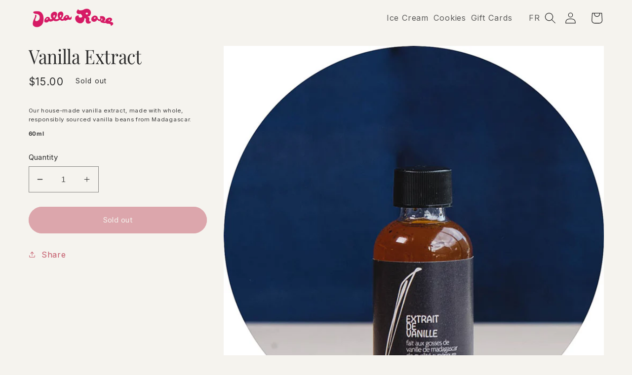

--- FILE ---
content_type: text/html; charset=utf-8
request_url: https://www.dallarose.ca/collections/holiday-collection/products/vanilla-extract
body_size: 34052
content:
<!doctype html>
<html class="no-js" lang="en">
  <head>
    <meta charset="utf-8">
    <meta http-equiv="X-UA-Compatible" content="IE=edge">
    <meta name="viewport" content="width=device-width,initial-scale=1">
    <meta name="theme-color" content="">
    <link rel="canonical" href="https://www.dallarose.ca/products/vanilla-extract">
    <link rel="preconnect" href="https://cdn.shopify.com" crossorigin><link rel="icon" type="image/png" href="//www.dallarose.ca/cdn/shop/files/PINK-LOGO.png?crop=center&height=32&v=1767888558&width=32"><link rel="preconnect" href="https://fonts.shopifycdn.com" crossorigin><title>
      Vanilla Extract
 &ndash; Crèmerie Dalla Rose</title>

    
      <meta name="description" content="Our house-made vanilla extract, made with whole, responsibly sourced vanilla beans from Madagascar.  60ml">
    

    

<meta property="og:site_name" content="Crèmerie Dalla Rose">
<meta property="og:url" content="https://www.dallarose.ca/products/vanilla-extract">
<meta property="og:title" content="Vanilla Extract">
<meta property="og:type" content="product">
<meta property="og:description" content="Our house-made vanilla extract, made with whole, responsibly sourced vanilla beans from Madagascar.  60ml"><meta property="og:image" content="http://www.dallarose.ca/cdn/shop/products/Vanilla-extract_d3d47db5-134a-40bb-bfa5-17ac4c6a7471.jpg?v=1637247975">
  <meta property="og:image:secure_url" content="https://www.dallarose.ca/cdn/shop/products/Vanilla-extract_d3d47db5-134a-40bb-bfa5-17ac4c6a7471.jpg?v=1637247975">
  <meta property="og:image:width" content="800">
  <meta property="og:image:height" content="800"><meta property="og:price:amount" content="15.00">
  <meta property="og:price:currency" content="CAD"><meta name="twitter:card" content="summary_large_image">
<meta name="twitter:title" content="Vanilla Extract">
<meta name="twitter:description" content="Our house-made vanilla extract, made with whole, responsibly sourced vanilla beans from Madagascar.  60ml">


    <script src="//www.dallarose.ca/cdn/shop/t/103/assets/global.js?v=149496944046504657681767919853" defer="defer"></script>
    <script>window.performance && window.performance.mark && window.performance.mark('shopify.content_for_header.start');</script><meta id="shopify-digital-wallet" name="shopify-digital-wallet" content="/4841865319/digital_wallets/dialog">
<meta name="shopify-checkout-api-token" content="881bfcee57ad32bc0ef1ab26e5486f1e">
<meta id="in-context-paypal-metadata" data-shop-id="4841865319" data-venmo-supported="false" data-environment="production" data-locale="en_US" data-paypal-v4="true" data-currency="CAD">
<link rel="alternate" hreflang="x-default" href="https://www.dallarose.ca/products/vanilla-extract">
<link rel="alternate" hreflang="en" href="https://www.dallarose.ca/products/vanilla-extract">
<link rel="alternate" hreflang="fr" href="https://www.dallarose.ca/fr/products/extrait-de-vanille">
<link rel="alternate" type="application/json+oembed" href="https://www.dallarose.ca/products/vanilla-extract.oembed">
<script async="async" src="/checkouts/internal/preloads.js?locale=en-CA"></script>
<script id="apple-pay-shop-capabilities" type="application/json">{"shopId":4841865319,"countryCode":"CA","currencyCode":"CAD","merchantCapabilities":["supports3DS"],"merchantId":"gid:\/\/shopify\/Shop\/4841865319","merchantName":"Crèmerie Dalla Rose","requiredBillingContactFields":["postalAddress","email","phone"],"requiredShippingContactFields":["postalAddress","email","phone"],"shippingType":"shipping","supportedNetworks":["visa","masterCard","amex","discover","interac","jcb"],"total":{"type":"pending","label":"Crèmerie Dalla Rose","amount":"1.00"},"shopifyPaymentsEnabled":true,"supportsSubscriptions":true}</script>
<script id="shopify-features" type="application/json">{"accessToken":"881bfcee57ad32bc0ef1ab26e5486f1e","betas":["rich-media-storefront-analytics"],"domain":"www.dallarose.ca","predictiveSearch":true,"shopId":4841865319,"locale":"en"}</script>
<script>var Shopify = Shopify || {};
Shopify.shop = "cremerie-dalla-rose.myshopify.com";
Shopify.locale = "en";
Shopify.currency = {"active":"CAD","rate":"1.0"};
Shopify.country = "CA";
Shopify.theme = {"name":"Copy of Taste - Lang Switcher","id":136334868583,"schema_name":"Taste","schema_version":"4.0.1","theme_store_id":1434,"role":"main"};
Shopify.theme.handle = "null";
Shopify.theme.style = {"id":null,"handle":null};
Shopify.cdnHost = "www.dallarose.ca/cdn";
Shopify.routes = Shopify.routes || {};
Shopify.routes.root = "/";</script>
<script type="module">!function(o){(o.Shopify=o.Shopify||{}).modules=!0}(window);</script>
<script>!function(o){function n(){var o=[];function n(){o.push(Array.prototype.slice.apply(arguments))}return n.q=o,n}var t=o.Shopify=o.Shopify||{};t.loadFeatures=n(),t.autoloadFeatures=n()}(window);</script>
<script id="shop-js-analytics" type="application/json">{"pageType":"product"}</script>
<script defer="defer" async type="module" src="//www.dallarose.ca/cdn/shopifycloud/shop-js/modules/v2/client.init-shop-cart-sync_BT-GjEfc.en.esm.js"></script>
<script defer="defer" async type="module" src="//www.dallarose.ca/cdn/shopifycloud/shop-js/modules/v2/chunk.common_D58fp_Oc.esm.js"></script>
<script defer="defer" async type="module" src="//www.dallarose.ca/cdn/shopifycloud/shop-js/modules/v2/chunk.modal_xMitdFEc.esm.js"></script>
<script type="module">
  await import("//www.dallarose.ca/cdn/shopifycloud/shop-js/modules/v2/client.init-shop-cart-sync_BT-GjEfc.en.esm.js");
await import("//www.dallarose.ca/cdn/shopifycloud/shop-js/modules/v2/chunk.common_D58fp_Oc.esm.js");
await import("//www.dallarose.ca/cdn/shopifycloud/shop-js/modules/v2/chunk.modal_xMitdFEc.esm.js");

  window.Shopify.SignInWithShop?.initShopCartSync?.({"fedCMEnabled":true,"windoidEnabled":true});

</script>
<script>(function() {
  var isLoaded = false;
  function asyncLoad() {
    if (isLoaded) return;
    isLoaded = true;
    var urls = ["https:\/\/chimpstatic.com\/mcjs-connected\/js\/users\/f11c38e0dbe7507639d461686\/0c7cd32f4c8b237c3fe976cff.js?shop=cremerie-dalla-rose.myshopify.com"];
    for (var i = 0; i < urls.length; i++) {
      var s = document.createElement('script');
      s.type = 'text/javascript';
      s.async = true;
      s.src = urls[i];
      var x = document.getElementsByTagName('script')[0];
      x.parentNode.insertBefore(s, x);
    }
  };
  if(window.attachEvent) {
    window.attachEvent('onload', asyncLoad);
  } else {
    window.addEventListener('load', asyncLoad, false);
  }
})();</script>
<script id="__st">var __st={"a":4841865319,"offset":-18000,"reqid":"e9170130-9591-4001-8831-770712f5b7c3-1769270362","pageurl":"www.dallarose.ca\/collections\/holiday-collection\/products\/vanilla-extract","u":"a850ee238009","p":"product","rtyp":"product","rid":6609371103335};</script>
<script>window.ShopifyPaypalV4VisibilityTracking = true;</script>
<script id="captcha-bootstrap">!function(){'use strict';const t='contact',e='account',n='new_comment',o=[[t,t],['blogs',n],['comments',n],[t,'customer']],c=[[e,'customer_login'],[e,'guest_login'],[e,'recover_customer_password'],[e,'create_customer']],r=t=>t.map((([t,e])=>`form[action*='/${t}']:not([data-nocaptcha='true']) input[name='form_type'][value='${e}']`)).join(','),a=t=>()=>t?[...document.querySelectorAll(t)].map((t=>t.form)):[];function s(){const t=[...o],e=r(t);return a(e)}const i='password',u='form_key',d=['recaptcha-v3-token','g-recaptcha-response','h-captcha-response',i],f=()=>{try{return window.sessionStorage}catch{return}},m='__shopify_v',_=t=>t.elements[u];function p(t,e,n=!1){try{const o=window.sessionStorage,c=JSON.parse(o.getItem(e)),{data:r}=function(t){const{data:e,action:n}=t;return t[m]||n?{data:e,action:n}:{data:t,action:n}}(c);for(const[e,n]of Object.entries(r))t.elements[e]&&(t.elements[e].value=n);n&&o.removeItem(e)}catch(o){console.error('form repopulation failed',{error:o})}}const l='form_type',E='cptcha';function T(t){t.dataset[E]=!0}const w=window,h=w.document,L='Shopify',v='ce_forms',y='captcha';let A=!1;((t,e)=>{const n=(g='f06e6c50-85a8-45c8-87d0-21a2b65856fe',I='https://cdn.shopify.com/shopifycloud/storefront-forms-hcaptcha/ce_storefront_forms_captcha_hcaptcha.v1.5.2.iife.js',D={infoText:'Protected by hCaptcha',privacyText:'Privacy',termsText:'Terms'},(t,e,n)=>{const o=w[L][v],c=o.bindForm;if(c)return c(t,g,e,D).then(n);var r;o.q.push([[t,g,e,D],n]),r=I,A||(h.body.append(Object.assign(h.createElement('script'),{id:'captcha-provider',async:!0,src:r})),A=!0)});var g,I,D;w[L]=w[L]||{},w[L][v]=w[L][v]||{},w[L][v].q=[],w[L][y]=w[L][y]||{},w[L][y].protect=function(t,e){n(t,void 0,e),T(t)},Object.freeze(w[L][y]),function(t,e,n,w,h,L){const[v,y,A,g]=function(t,e,n){const i=e?o:[],u=t?c:[],d=[...i,...u],f=r(d),m=r(i),_=r(d.filter((([t,e])=>n.includes(e))));return[a(f),a(m),a(_),s()]}(w,h,L),I=t=>{const e=t.target;return e instanceof HTMLFormElement?e:e&&e.form},D=t=>v().includes(t);t.addEventListener('submit',(t=>{const e=I(t);if(!e)return;const n=D(e)&&!e.dataset.hcaptchaBound&&!e.dataset.recaptchaBound,o=_(e),c=g().includes(e)&&(!o||!o.value);(n||c)&&t.preventDefault(),c&&!n&&(function(t){try{if(!f())return;!function(t){const e=f();if(!e)return;const n=_(t);if(!n)return;const o=n.value;o&&e.removeItem(o)}(t);const e=Array.from(Array(32),(()=>Math.random().toString(36)[2])).join('');!function(t,e){_(t)||t.append(Object.assign(document.createElement('input'),{type:'hidden',name:u})),t.elements[u].value=e}(t,e),function(t,e){const n=f();if(!n)return;const o=[...t.querySelectorAll(`input[type='${i}']`)].map((({name:t})=>t)),c=[...d,...o],r={};for(const[a,s]of new FormData(t).entries())c.includes(a)||(r[a]=s);n.setItem(e,JSON.stringify({[m]:1,action:t.action,data:r}))}(t,e)}catch(e){console.error('failed to persist form',e)}}(e),e.submit())}));const S=(t,e)=>{t&&!t.dataset[E]&&(n(t,e.some((e=>e===t))),T(t))};for(const o of['focusin','change'])t.addEventListener(o,(t=>{const e=I(t);D(e)&&S(e,y())}));const B=e.get('form_key'),M=e.get(l),P=B&&M;t.addEventListener('DOMContentLoaded',(()=>{const t=y();if(P)for(const e of t)e.elements[l].value===M&&p(e,B);[...new Set([...A(),...v().filter((t=>'true'===t.dataset.shopifyCaptcha))])].forEach((e=>S(e,t)))}))}(h,new URLSearchParams(w.location.search),n,t,e,['guest_login'])})(!0,!0)}();</script>
<script integrity="sha256-4kQ18oKyAcykRKYeNunJcIwy7WH5gtpwJnB7kiuLZ1E=" data-source-attribution="shopify.loadfeatures" defer="defer" src="//www.dallarose.ca/cdn/shopifycloud/storefront/assets/storefront/load_feature-a0a9edcb.js" crossorigin="anonymous"></script>
<script data-source-attribution="shopify.dynamic_checkout.dynamic.init">var Shopify=Shopify||{};Shopify.PaymentButton=Shopify.PaymentButton||{isStorefrontPortableWallets:!0,init:function(){window.Shopify.PaymentButton.init=function(){};var t=document.createElement("script");t.src="https://www.dallarose.ca/cdn/shopifycloud/portable-wallets/latest/portable-wallets.en.js",t.type="module",document.head.appendChild(t)}};
</script>
<script data-source-attribution="shopify.dynamic_checkout.buyer_consent">
  function portableWalletsHideBuyerConsent(e){var t=document.getElementById("shopify-buyer-consent"),n=document.getElementById("shopify-subscription-policy-button");t&&n&&(t.classList.add("hidden"),t.setAttribute("aria-hidden","true"),n.removeEventListener("click",e))}function portableWalletsShowBuyerConsent(e){var t=document.getElementById("shopify-buyer-consent"),n=document.getElementById("shopify-subscription-policy-button");t&&n&&(t.classList.remove("hidden"),t.removeAttribute("aria-hidden"),n.addEventListener("click",e))}window.Shopify?.PaymentButton&&(window.Shopify.PaymentButton.hideBuyerConsent=portableWalletsHideBuyerConsent,window.Shopify.PaymentButton.showBuyerConsent=portableWalletsShowBuyerConsent);
</script>
<script data-source-attribution="shopify.dynamic_checkout.cart.bootstrap">document.addEventListener("DOMContentLoaded",(function(){function t(){return document.querySelector("shopify-accelerated-checkout-cart, shopify-accelerated-checkout")}if(t())Shopify.PaymentButton.init();else{new MutationObserver((function(e,n){t()&&(Shopify.PaymentButton.init(),n.disconnect())})).observe(document.body,{childList:!0,subtree:!0})}}));
</script>
<link id="shopify-accelerated-checkout-styles" rel="stylesheet" media="screen" href="https://www.dallarose.ca/cdn/shopifycloud/portable-wallets/latest/accelerated-checkout-backwards-compat.css" crossorigin="anonymous">
<style id="shopify-accelerated-checkout-cart">
        #shopify-buyer-consent {
  margin-top: 1em;
  display: inline-block;
  width: 100%;
}

#shopify-buyer-consent.hidden {
  display: none;
}

#shopify-subscription-policy-button {
  background: none;
  border: none;
  padding: 0;
  text-decoration: underline;
  font-size: inherit;
  cursor: pointer;
}

#shopify-subscription-policy-button::before {
  box-shadow: none;
}

      </style>
<script id="sections-script" data-sections="header,footer" defer="defer" src="//www.dallarose.ca/cdn/shop/t/103/compiled_assets/scripts.js?v=5552"></script>
<script>window.performance && window.performance.mark && window.performance.mark('shopify.content_for_header.end');</script>


    <style data-shopify>
      @font-face {
  font-family: Inter;
  font-weight: 400;
  font-style: normal;
  font-display: swap;
  src: url("//www.dallarose.ca/cdn/fonts/inter/inter_n4.b2a3f24c19b4de56e8871f609e73ca7f6d2e2bb9.woff2") format("woff2"),
       url("//www.dallarose.ca/cdn/fonts/inter/inter_n4.af8052d517e0c9ffac7b814872cecc27ae1fa132.woff") format("woff");
}

      @font-face {
  font-family: Inter;
  font-weight: 700;
  font-style: normal;
  font-display: swap;
  src: url("//www.dallarose.ca/cdn/fonts/inter/inter_n7.02711e6b374660cfc7915d1afc1c204e633421e4.woff2") format("woff2"),
       url("//www.dallarose.ca/cdn/fonts/inter/inter_n7.6dab87426f6b8813070abd79972ceaf2f8d3b012.woff") format("woff");
}

      @font-face {
  font-family: Inter;
  font-weight: 400;
  font-style: italic;
  font-display: swap;
  src: url("//www.dallarose.ca/cdn/fonts/inter/inter_i4.feae1981dda792ab80d117249d9c7e0f1017e5b3.woff2") format("woff2"),
       url("//www.dallarose.ca/cdn/fonts/inter/inter_i4.62773b7113d5e5f02c71486623cf828884c85c6e.woff") format("woff");
}

      @font-face {
  font-family: Inter;
  font-weight: 700;
  font-style: italic;
  font-display: swap;
  src: url("//www.dallarose.ca/cdn/fonts/inter/inter_i7.b377bcd4cc0f160622a22d638ae7e2cd9b86ea4c.woff2") format("woff2"),
       url("//www.dallarose.ca/cdn/fonts/inter/inter_i7.7c69a6a34e3bb44fcf6f975857e13b9a9b25beb4.woff") format("woff");
}

      @font-face {
  font-family: "Playfair Display";
  font-weight: 400;
  font-style: normal;
  font-display: swap;
  src: url("//www.dallarose.ca/cdn/fonts/playfair_display/playfairdisplay_n4.9980f3e16959dc89137cc1369bfc3ae98af1deb9.woff2") format("woff2"),
       url("//www.dallarose.ca/cdn/fonts/playfair_display/playfairdisplay_n4.c562b7c8e5637886a811d2a017f9e023166064ee.woff") format("woff");
}


      :root {
        --font-body-family: Inter, sans-serif;
        --font-body-style: normal;
        --font-body-weight: 400;
        --font-body-weight-bold: 700;

        --font-heading-family: "Playfair Display", serif;
        --font-heading-style: normal;
        --font-heading-weight: 400;

        --font-body-scale: 1.15;
        --font-heading-scale: 1.3043478260869565;

        --color-base-text: 43, 43, 43;
        --color-shadow: 43, 43, 43;
        --color-base-background-1: 245, 243, 238;
        --color-base-background-2: 196, 90, 106;
        --color-base-solid-button-labels: 245, 243, 238;
        --color-base-outline-button-labels: 196, 90, 106;
        --color-base-accent-1: 196, 90, 106;
        --color-base-accent-2: 245, 243, 238;
        --payment-terms-background-color: #f5f3ee;

        --gradient-base-background-1: #f5f3ee;
        --gradient-base-background-2: #c45a6a;
        --gradient-base-accent-1: #c45a6a;
        --gradient-base-accent-2: #f5f3ee;

        --media-padding: px;
        --media-border-opacity: 1.0;
        --media-border-width: 0px;
        --media-radius: 0px;
        --media-shadow-opacity: 0.0;
        --media-shadow-horizontal-offset: 0px;
        --media-shadow-vertical-offset: 0px;
        --media-shadow-blur-radius: 0px;
        --media-shadow-visible: 0;

        --page-width: 140rem;
        --page-width-margin: 0rem;

        --product-card-image-padding: 0.0rem;
        --product-card-corner-radius: 0.0rem;
        --product-card-text-alignment: center;
        --product-card-border-width: 0.0rem;
        --product-card-border-opacity: 0.1;
        --product-card-shadow-opacity: 0.1;
        --product-card-shadow-visible: 1;
        --product-card-shadow-horizontal-offset: 0.0rem;
        --product-card-shadow-vertical-offset: 0.0rem;
        --product-card-shadow-blur-radius: 0.0rem;

        --collection-card-image-padding: 0.0rem;
        --collection-card-corner-radius: 0.0rem;
        --collection-card-text-alignment: center;
        --collection-card-border-width: 0.0rem;
        --collection-card-border-opacity: 0.1;
        --collection-card-shadow-opacity: 0.1;
        --collection-card-shadow-visible: 1;
        --collection-card-shadow-horizontal-offset: 0.0rem;
        --collection-card-shadow-vertical-offset: 0.0rem;
        --collection-card-shadow-blur-radius: 0.0rem;

        --blog-card-image-padding: 0.0rem;
        --blog-card-corner-radius: 0.0rem;
        --blog-card-text-alignment: center;
        --blog-card-border-width: 0.0rem;
        --blog-card-border-opacity: 0.1;
        --blog-card-shadow-opacity: 0.1;
        --blog-card-shadow-visible: 1;
        --blog-card-shadow-horizontal-offset: 0.0rem;
        --blog-card-shadow-vertical-offset: 0.0rem;
        --blog-card-shadow-blur-radius: 0.0rem;

        --badge-corner-radius: 4.0rem;

        --popup-border-width: 2px;
        --popup-border-opacity: 1.0;
        --popup-corner-radius: 0px;
        --popup-shadow-opacity: 0.0;
        --popup-shadow-horizontal-offset: 0px;
        --popup-shadow-vertical-offset: 0px;
        --popup-shadow-blur-radius: 0px;

        --drawer-border-width: 2px;
        --drawer-border-opacity: 1.0;
        --drawer-shadow-opacity: 0.0;
        --drawer-shadow-horizontal-offset: 0px;
        --drawer-shadow-vertical-offset: 0px;
        --drawer-shadow-blur-radius: 0px;

        --spacing-sections-desktop: 20px;
        --spacing-sections-mobile: 20px;

        --grid-desktop-vertical-spacing: 24px;
        --grid-desktop-horizontal-spacing: 24px;
        --grid-mobile-vertical-spacing: 12px;
        --grid-mobile-horizontal-spacing: 12px;

        --text-boxes-border-opacity: 1.0;
        --text-boxes-border-width: 0px;
        --text-boxes-radius: 0px;
        --text-boxes-shadow-opacity: 0.0;
        --text-boxes-shadow-visible: 0;
        --text-boxes-shadow-horizontal-offset: 0px;
        --text-boxes-shadow-vertical-offset: 0px;
        --text-boxes-shadow-blur-radius: 0px;

        --buttons-radius: 40px;
        --buttons-radius-outset: 41px;
        --buttons-border-width: 1px;
        --buttons-border-opacity: 1.0;
        --buttons-shadow-opacity: 0.0;
        --buttons-shadow-visible: 0;
        --buttons-shadow-horizontal-offset: 0px;
        --buttons-shadow-vertical-offset: 0px;
        --buttons-shadow-blur-radius: 0px;
        --buttons-border-offset: 0.3px;

        --inputs-radius: 0px;
        --inputs-border-width: 1px;
        --inputs-border-opacity: 0.55;
        --inputs-shadow-opacity: 0.0;
        --inputs-shadow-horizontal-offset: 0px;
        --inputs-margin-offset: 0px;
        --inputs-shadow-vertical-offset: 0px;
        --inputs-shadow-blur-radius: 0px;
        --inputs-radius-outset: 0px;

        --variant-pills-radius: 40px;
        --variant-pills-border-width: 1px;
        --variant-pills-border-opacity: 0.55;
        --variant-pills-shadow-opacity: 0.0;
        --variant-pills-shadow-horizontal-offset: 0px;
        --variant-pills-shadow-vertical-offset: 0px;
        --variant-pills-shadow-blur-radius: 0px;
      }

      *,
      *::before,
      *::after {
        box-sizing: inherit;
      }

      html {
        box-sizing: border-box;
        font-size: calc(var(--font-body-scale) * 62.5%);
        height: 100%;
      }

      body {
        display: grid;
        grid-template-rows: auto auto 1fr auto;
        grid-template-columns: 100%;
        min-height: 100%;
        margin: 0;
        font-size: 1.5rem;
        letter-spacing: 0.06rem;
        line-height: calc(1 + 0.8 / var(--font-body-scale));
        font-family: var(--font-body-family);
        font-style: var(--font-body-style);
        font-weight: var(--font-body-weight);
      }

      @media screen and (min-width: 750px) {
        body {
          font-size: 1.6rem;
        }
      }
    </style>

    <link href="//www.dallarose.ca/cdn/shop/t/103/assets/base.css?v=28994229728156193571767928502" rel="stylesheet" type="text/css" media="all" />
<link rel="preload" as="font" href="//www.dallarose.ca/cdn/fonts/inter/inter_n4.b2a3f24c19b4de56e8871f609e73ca7f6d2e2bb9.woff2" type="font/woff2" crossorigin><link rel="preload" as="font" href="//www.dallarose.ca/cdn/fonts/playfair_display/playfairdisplay_n4.9980f3e16959dc89137cc1369bfc3ae98af1deb9.woff2" type="font/woff2" crossorigin><link rel="stylesheet" href="//www.dallarose.ca/cdn/shop/t/103/assets/component-predictive-search.css?v=83512081251802922551767919853" media="print" onload="this.media='all'"><script>document.documentElement.className = document.documentElement.className.replace('no-js', 'js');
    if (Shopify.designMode) {
      document.documentElement.classList.add('shopify-design-mode');
    }
    </script>
  

<!-- BEGIN app block: shopify://apps/langshop/blocks/sdk/84899e01-2b29-42af-99d6-46d16daa2111 --><!-- BEGIN app snippet: config --><script type="text/javascript">
    /** Workaround for backward compatibility with old versions of localized themes */
    if (window.LangShopConfig && window.LangShopConfig.themeDynamics && window.LangShopConfig.themeDynamics.length) {
        themeDynamics = window.LangShopConfig.themeDynamics;
    } else {
        themeDynamics = [];
    }

    window.LangShopConfig = {
    "currentLanguage": "en",
    "currentCurrency": "cad",
    "currentCountry": "CA",
    "shopifyLocales": [{"code":"en","name":"English","endonym_name":"English","rootUrl":"\/"},{"code":"fr","name":"French","endonym_name":"français","rootUrl":"\/fr"}    ],
    "shopifyCountries": [{"code":"CA","name":"Canada", "currency":"CAD"}    ],
    "shopifyCurrencies": ["CAD"],
    "originalLanguage": {"code":"en","alias":null,"title":"English","icon":null,"published":true,"active":false},
    "targetLanguages": [{"code":"fr","alias":null,"title":"French","icon":null,"published":true,"active":true}],
    "languagesSwitchers": {"languageCurrency":{"status":"admin-only","desktop":{"isActive":true,"generalCustomize":{"template":0,"displayed":"language-currency","language":"name","languageFlag":true,"currency":"code","currencyFlag":true,"switcher":"floating","position":"top-left","verticalSliderValue":15,"verticalSliderDimension":"px","horizontalSliderValue":15,"horizontalSliderDimension":"px"},"advancedCustomize":{"switcherStyle":{"flagRounding":0,"flagRoundingDimension":"px","flagPosition":"left","backgroundColor":"#FFFFFF","padding":{"left":16,"top":14,"right":16,"bottom":14},"paddingDimension":"px","fontSize":18,"fontSizeDimension":"px","fontFamily":"inherit","fontColor":"#202223","borderWidth":0,"borderWidthDimension":"px","borderRadius":0,"borderRadiusDimension":"px","borderColor":"#FFFFFF"},"dropDownStyle":{"backgroundColor":"#FFFFFF","padding":{"left":16,"top":12,"right":16,"bottom":12},"paddingDimension":"px","fontSize":18,"fontSizeDimension":"px","fontFamily":"inherit","fontColor":"#202223","borderWidth":0,"borderWidthDimension":"px","borderRadius":0,"borderRadiusDimension":"px","borderColor":"#FFFFFF"},"arrow":{"size":6,"sizeDimension":"px","color":"#1D1D1D"}}},"mobile":{"isActive":true,"sameAsDesktop":false,"generalCustomize":{"template":null,"displayed":"language-currency","language":"code","languageFlag":true,"currency":"code","currencyFlag":true,"switcher":"floating","position":"top-left","verticalSliderValue":15,"verticalSliderDimension":"px","horizontalSliderValue":15,"horizontalSliderDimension":"px"},"advancedCustomize":{"switcherStyle":{"flagRounding":0,"flagRoundingDimension":"px","flagPosition":"left","backgroundColor":"#FFFFFF","padding":{"left":16,"top":14,"right":16,"bottom":14},"paddingDimension":"px","fontSize":18,"fontSizeDimension":"px","fontFamily":"inherit","fontColor":"#202223","borderWidth":0,"borderWidthDimension":"px","borderRadius":0,"borderRadiusDimension":"px","borderColor":"#FFFFFF"},"dropDownStyle":{"backgroundColor":"#FFFFFF","padding":{"left":16,"top":12,"right":16,"bottom":12},"paddingDimension":"px","fontSize":18,"fontSizeDimension":"px","fontFamily":"inherit","fontColor":"#202223","borderWidth":0,"borderWidthDimension":"px","borderRadius":0,"borderRadiusDimension":"px","borderColor":"#FFFFFF"},"arrow":{"size":6,"sizeDimension":"px","color":"#1D1D1D"}}}},"autoDetection":{"status":"admin-only","alertType":"popup","popupContainer":{"position":"center","backgroundColor":"#FFFFFF","width":700,"widthDimension":"px","padding":{"left":20,"top":20,"right":20,"bottom":20},"paddingDimension":"px","borderWidth":0,"borderWidthDimension":"px","borderRadius":8,"borderRadiusDimension":"px","borderColor":"#FFFFFF","fontSize":18,"fontSizeDimension":"px","fontFamily":"inherit","fontColor":"#202223"},"bannerContainer":{"position":"top","backgroundColor":"#FFFFFF","width":8,"widthDimension":"px","padding":{"left":20,"top":20,"right":20,"bottom":20},"paddingDimension":"px","borderWidth":0,"borderWidthDimension":"px","borderRadius":8,"borderRadiusDimension":"px","borderColor":"#FFFFFF","fontSize":18,"fontSizeDimension":"px","fontFamily":"inherit","fontColor":"#202223"},"selectorContainer":{"backgroundColor":"#FFFFFF","padding":{"left":8,"top":8,"right":8,"bottom":8},"paddingDimension":"px","borderWidth":0,"borderWidthDimension":"px","borderRadius":8,"borderRadiusDimension":"px","borderColor":"#FFFFFF","fontSize":18,"fontSizeDimension":"px","fontFamily":"inherit","fontColor":"#202223"},"button":{"backgroundColor":"#FFFFFF","padding":{"left":8,"top":8,"right":8,"bottom":8},"paddingDimension":"px","borderWidth":0,"borderWidthDimension":"px","borderRadius":8,"borderRadiusDimension":"px","borderColor":"#FFFFFF","fontSize":18,"fontSizeDimension":"px","fontFamily":"inherit","fontColor":"#202223"},"closeIcon":{"size":16,"sizeDimension":"px","color":"#1D1D1D"}}},
    "defaultCurrency": {"code":"cad","title":"Canadian Dollar","icon":null,"rate":1.3204,"formatWithCurrency":"${{amount}} CAD","formatWithoutCurrency":"${{amount}}"},
    "targetCurrencies": [],
    "currenciesSwitchers": [],
    "languageDetection": "browser",
    "languagesCountries": [{"code":"en","countries":["as","ai","ag","ar","aw","au","bs","bh","bd","bb","bz","bm","bw","br","io","bn","kh","ca","ky","cx","cc","ck","cr","cy","dk","dm","eg","et","fk","fj","gm","gh","gi","gr","gl","gd","gu","gg","gy","hk","is","in","id","ie","im","il","jm","je","jo","ke","ki","kr","kw","la","lb","ls","lr","ly","my","mv","mt","mh","mu","fm","ms","na","nr","np","an","nz","ni","ng","nu","nf","mp","om","pk","pw","pa","pg","ph","pn","pr","qa","rw","sh","kn","lc","vc","ws","sc","sl","sg","sb","so","za","gs","lk","sd","sr","sz","sy","tz","th","tl","tk","to","tt","tc","tv","ug","ua","ae","gb","us","um","vn","vg","vi","zm","zw","bq","ss","sx","cw"]},{"code":"fr","countries":["be","bj","bf","bi","cm","cf","td","km","cg","cd","ci","dj","gq","fr","gf","pf","tf","ga","gp","gn","ht","va","it","lu","mg","ml","mq","mr","yt","mc","ma","nc","ne","re","bl","mf","pm","sn","ch","tg","tn","vu","wf"]}],
    "languagesBrowsers": [{"code":"en","browsers":["en","en-CA","en-US"]},{"code":"fr","browsers":["fr-CA","fr-FR","fr"]}],
    "currencyDetection": "language",
    "currenciesLanguages": null,
    "currenciesCountries": null,
    "recommendationAlert": {"enabled":false,"type":"banner","styles":{"banner":{"bannerContainer":{"position":"top","spacing":10,"borderTop":{"color":"rgba(0,0,0,0.2)","style":"solid","width":{"value":0,"dimension":"px"}},"borderRight":{"color":"rgba(0,0,0,0.2)","style":"solid","width":{"value":0,"dimension":"px"}},"borderBottom":{"color":"rgba(0,0,0,0.2)","style":"solid","width":{"value":1,"dimension":"px"}},"borderLeft":{"color":"rgba(0,0,0,0.2)","style":"solid","width":{"value":0,"dimension":"px"}},"padding":{"top":{"value":23,"dimension":"px"},"right":{"value":55,"dimension":"px"},"bottom":{"value":23,"dimension":"px"},"left":{"value":55,"dimension":"px"}},"background":"rgba(255, 255, 255, 1)"},"bannerMessage":{"fontSize":{"value":16,"dimension":"px"}},"selectorContainer":{"background":"rgba(244,244,244, 1)","borderRadius":{"topLeft":{"value":2,"dimension":"px"},"topRight":{"value":2,"dimension":"px"},"bottomLeft":{"value":2,"dimension":"px"},"bottomRight":{"value":2,"dimension":"px"}},"borderTop":{"color":"rgba(204, 204, 204, 1)","style":"solid","width":{"value":0,"dimension":"px"}},"borderRight":{"color":"rgba(204, 204, 204, 1)","style":"solid","width":{"value":0,"dimension":"px"}},"borderBottom":{"color":"rgba(204, 204, 204, 1)","style":"solid","width":{"value":0,"dimension":"px"}},"borderLeft":{"color":"rgba(204, 204, 204, 1)","style":"solid","width":{"value":0,"dimension":"px"}}},"selectorContainerHovered":null,"selectorText":{"padding":{"top":{"value":8,"dimension":"px"},"right":{"value":8,"dimension":"px"},"bottom":{"value":8,"dimension":"px"},"left":{"value":8,"dimension":"px"}},"fontSize":{"value":16,"dimension":"px"},"fontFamily":"Open Sans","color":"rgba(39, 46, 49, 1)"},"selectorTextHovered":null,"changeButton":{"borderTop":{"color":"transparent","style":"solid","width":{"value":0,"dimension":"px"}},"borderRight":{"color":"transparent","style":"solid","width":{"value":0,"dimension":"px"}},"borderBottom":{"color":"transparent","style":"solid","width":{"value":0,"dimension":"px"}},"borderLeft":{"color":"transparent","style":"solid","width":{"value":0,"dimension":"px"}},"fontSize":{"value":16,"dimension":"px"},"borderRadius":{"topLeft":{"value":2,"dimension":"px"},"topRight":{"value":2,"dimension":"px"},"bottomLeft":{"value":2,"dimension":"px"},"bottomRight":{"value":2,"dimension":"px"}},"padding":{"top":{"value":8,"dimension":"px"},"right":{"value":8,"dimension":"px"},"bottom":{"value":8,"dimension":"px"},"left":{"value":8,"dimension":"px"}},"background":"rgba(0, 0, 0, 1)","color":"rgba(255, 255, 255, 1)"},"changeButtonHovered":null,"closeButton":{"fontSize":{"value":16,"dimension":"px"},"color":"rgba(0, 0, 0, 1)"},"closeButtonHovered":null},"popup":{"popupContainer":{"maxWidth":{"value":30,"dimension":"rem"},"position":"bottom-left","spacing":10,"offset":{"value":1,"dimension":"em"},"borderTop":{"color":"rgba(0,0,0,0.2)","style":"solid","width":{"value":0,"dimension":"px"}},"borderRight":{"color":"rgba(0,0,0,0.2)","style":"solid","width":{"value":0,"dimension":"px"}},"borderBottom":{"color":"rgba(0,0,0,0.2)","style":"solid","width":{"value":1,"dimension":"px"}},"borderLeft":{"color":"rgba(0,0,0,0.2)","style":"solid","width":{"value":0,"dimension":"px"}},"borderRadius":{"topLeft":{"value":0,"dimension":"px"},"topRight":{"value":0,"dimension":"px"},"bottomLeft":{"value":0,"dimension":"px"},"bottomRight":{"value":0,"dimension":"px"}},"padding":{"top":{"value":15,"dimension":"px"},"right":{"value":20,"dimension":"px"},"bottom":{"value":15,"dimension":"px"},"left":{"value":20,"dimension":"px"}},"background":"rgba(255, 255, 255, 1)"},"popupMessage":{"fontSize":{"value":16,"dimension":"px"}},"selectorContainer":{"background":"rgba(244,244,244, 1)","borderRadius":{"topLeft":{"value":2,"dimension":"px"},"topRight":{"value":2,"dimension":"px"},"bottomLeft":{"value":2,"dimension":"px"},"bottomRight":{"value":2,"dimension":"px"}},"borderTop":{"color":"rgba(204, 204, 204, 1)","style":"solid","width":{"value":0,"dimension":"px"}},"borderRight":{"color":"rgba(204, 204, 204, 1)","style":"solid","width":{"value":0,"dimension":"px"}},"borderBottom":{"color":"rgba(204, 204, 204, 1)","style":"solid","width":{"value":0,"dimension":"px"}},"borderLeft":{"color":"rgba(204, 204, 204, 1)","style":"solid","width":{"value":0,"dimension":"px"}}},"selectorContainerHovered":null,"selectorText":{"padding":{"top":{"value":8,"dimension":"px"},"right":{"value":8,"dimension":"px"},"bottom":{"value":8,"dimension":"px"},"left":{"value":8,"dimension":"px"}},"fontSize":{"value":16,"dimension":"px"},"fontFamily":"Open Sans","color":"rgba(39, 46, 49, 1)"},"selectorTextHovered":null,"changeButton":{"borderTop":{"color":"transparent","style":"solid","width":{"value":0,"dimension":"px"}},"borderRight":{"color":"transparent","style":"solid","width":{"value":0,"dimension":"px"}},"borderBottom":{"color":"transparent","style":"solid","width":{"value":0,"dimension":"px"}},"borderLeft":{"color":"transparent","style":"solid","width":{"value":0,"dimension":"px"}},"fontSize":{"value":16,"dimension":"px"},"borderRadius":{"topLeft":{"value":2,"dimension":"px"},"topRight":{"value":2,"dimension":"px"},"bottomLeft":{"value":2,"dimension":"px"},"bottomRight":{"value":2,"dimension":"px"}},"padding":{"top":{"value":8,"dimension":"px"},"right":{"value":8,"dimension":"px"},"bottom":{"value":8,"dimension":"px"},"left":{"value":8,"dimension":"px"}},"background":"rgba(0, 0, 0, 1)","color":"rgba(255, 255, 255, 1)"},"changeButtonHovered":null,"closeButton":{"fontSize":{"value":16,"dimension":"px"},"color":"rgba(0, 0, 0, 1)"},"closeButtonHovered":null}}},
    "thirdPartyApps": null,
    "currencyInQueryParam":true,
    "allowAutomaticRedirects":true,
    "storeMoneyFormat": "${{amount}}",
    "storeMoneyWithCurrencyFormat": "${{amount}} CAD",
    "themeDynamics": [    ],
    "themeDynamicsActive":false,
    "dynamicThemeDomObserverInterval": 0,
    "abilities":[{"id":1,"name":"use-analytics","expiresAt":null},{"id":2,"name":"use-agency-translation","expiresAt":null},{"id":3,"name":"use-free-translation","expiresAt":null},{"id":4,"name":"use-pro-translation","expiresAt":null},{"id":5,"name":"use-export-import","expiresAt":null},{"id":6,"name":"use-suggestions","expiresAt":null},{"id":7,"name":"use-revisions","expiresAt":null},{"id":8,"name":"use-mappings","expiresAt":null},{"id":9,"name":"use-dynamic-replacements","expiresAt":null},{"id":10,"name":"use-localized-theme","expiresAt":null},{"id":11,"name":"use-third-party-apps","expiresAt":null},{"id":12,"name":"use-translate-new-resources","expiresAt":null},{"id":13,"name":"use-selectors-customization","expiresAt":null},{"id":14,"name":"disable-branding","expiresAt":null},{"id":17,"name":"use-glossary","expiresAt":null}],
    "isAdmin":false,
    "isPreview":false,
    "i18n": {"en": {
          "recommendation_alert": {
            "currency_language_suggestion": null,
            "language_suggestion": null,
            "currency_suggestion": null,
            "change": null
          },
          "switchers": {
            "ios_switcher": {
              "done": null,
              "close": null
            }
          },
          "languages": {"en": null
,"fr": null

          },
          "currencies": {"cad": null}
        },"fr": {
          "recommendation_alert": {
            "currency_language_suggestion": null,
            "language_suggestion": null,
            "currency_suggestion": null,
            "change": null
          },
          "switchers": {
            "ios_switcher": {
              "done": null,
              "close": null
            }
          },
          "languages": {"fr": null

          },
          "currencies": {"cad": null}
        }}
    }
</script>
<!-- END app snippet -->

<script src="https://cdn.langshop.app/buckets/app/libs/storefront/sdk.js?proxy_prefix=/apps/langshop&source=tae" defer></script>


<!-- END app block --><!-- BEGIN app block: shopify://apps/klaviyo-email-marketing-sms/blocks/klaviyo-onsite-embed/2632fe16-c075-4321-a88b-50b567f42507 -->












  <script async src="https://static.klaviyo.com/onsite/js/SS3LEK/klaviyo.js?company_id=SS3LEK"></script>
  <script>!function(){if(!window.klaviyo){window._klOnsite=window._klOnsite||[];try{window.klaviyo=new Proxy({},{get:function(n,i){return"push"===i?function(){var n;(n=window._klOnsite).push.apply(n,arguments)}:function(){for(var n=arguments.length,o=new Array(n),w=0;w<n;w++)o[w]=arguments[w];var t="function"==typeof o[o.length-1]?o.pop():void 0,e=new Promise((function(n){window._klOnsite.push([i].concat(o,[function(i){t&&t(i),n(i)}]))}));return e}}})}catch(n){window.klaviyo=window.klaviyo||[],window.klaviyo.push=function(){var n;(n=window._klOnsite).push.apply(n,arguments)}}}}();</script>

  
    <script id="viewed_product">
      if (item == null) {
        var _learnq = _learnq || [];

        var MetafieldReviews = null
        var MetafieldYotpoRating = null
        var MetafieldYotpoCount = null
        var MetafieldLooxRating = null
        var MetafieldLooxCount = null
        var okendoProduct = null
        var okendoProductReviewCount = null
        var okendoProductReviewAverageValue = null
        try {
          // The following fields are used for Customer Hub recently viewed in order to add reviews.
          // This information is not part of __kla_viewed. Instead, it is part of __kla_viewed_reviewed_items
          MetafieldReviews = {};
          MetafieldYotpoRating = null
          MetafieldYotpoCount = null
          MetafieldLooxRating = null
          MetafieldLooxCount = null

          okendoProduct = null
          // If the okendo metafield is not legacy, it will error, which then requires the new json formatted data
          if (okendoProduct && 'error' in okendoProduct) {
            okendoProduct = null
          }
          okendoProductReviewCount = okendoProduct ? okendoProduct.reviewCount : null
          okendoProductReviewAverageValue = okendoProduct ? okendoProduct.reviewAverageValue : null
        } catch (error) {
          console.error('Error in Klaviyo onsite reviews tracking:', error);
        }

        var item = {
          Name: "Vanilla Extract",
          ProductID: 6609371103335,
          Categories: ["Everything Holiday","Holiday Goodies","Vegan"],
          ImageURL: "https://www.dallarose.ca/cdn/shop/products/Vanilla-extract_d3d47db5-134a-40bb-bfa5-17ac4c6a7471_grande.jpg?v=1637247975",
          URL: "https://www.dallarose.ca/products/vanilla-extract",
          Brand: "Crèmerie Dalla Rose",
          Price: "$15.00",
          Value: "15.00",
          CompareAtPrice: "$15.00"
        };
        _learnq.push(['track', 'Viewed Product', item]);
        _learnq.push(['trackViewedItem', {
          Title: item.Name,
          ItemId: item.ProductID,
          Categories: item.Categories,
          ImageUrl: item.ImageURL,
          Url: item.URL,
          Metadata: {
            Brand: item.Brand,
            Price: item.Price,
            Value: item.Value,
            CompareAtPrice: item.CompareAtPrice
          },
          metafields:{
            reviews: MetafieldReviews,
            yotpo:{
              rating: MetafieldYotpoRating,
              count: MetafieldYotpoCount,
            },
            loox:{
              rating: MetafieldLooxRating,
              count: MetafieldLooxCount,
            },
            okendo: {
              rating: okendoProductReviewAverageValue,
              count: okendoProductReviewCount,
            }
          }
        }]);
      }
    </script>
  




  <script>
    window.klaviyoReviewsProductDesignMode = false
  </script>







<!-- END app block --><!-- BEGIN app block: shopify://apps/zapiet-pickup-delivery/blocks/app-embed/5599aff0-8af1-473a-a372-ecd72a32b4d5 -->









    <style>#storePickupApp {
}</style>




<script type="text/javascript">
    var zapietTranslations = {};

    window.ZapietMethods = {"pickup":{"active":true,"enabled":true,"name":"Pickup","sort":0,"status":{"condition":"price","operator":"morethan","value":0,"enabled":true,"product_conditions":{"enabled":false,"value":"Delivery Only,Shipping Only","enable":false,"property":"tags","hide_button":false}},"button":{"type":"default","default":null,"hover":"","active":null}},"delivery":{"active":false,"enabled":true,"name":"Delivery","sort":1,"status":{"condition":"price","operator":"morethan","value":1500,"enabled":true,"product_conditions":{"enabled":false,"value":"Pickup Only,Shipping Only","enable":false,"property":"tags","hide_button":false}},"button":{"type":"default","default":null,"hover":"","active":null}},"shipping":{"active":false,"enabled":false,"name":"Shipping","sort":1,"status":{"condition":"price","operator":"morethan","value":0,"enabled":true,"product_conditions":{"enabled":true,"value":"Merch","enable":true,"property":"collections","hide_button":false}},"button":{"type":"default","default":null,"hover":"","active":null}}}
    window.ZapietEvent = {
        listen: function(eventKey, callback) {
            if (!this.listeners) {
                this.listeners = [];
            }
            this.listeners.push({
                eventKey: eventKey,
                callback: callback
            });
        },
    };

    

    
        
        var language_settings = {"enable_app":true,"enable_geo_search_for_pickups":false,"pickup_region_filter_enabled":false,"pickup_region_filter_field":null,"currency":"CAD","weight_format":"kg","pickup.enable_map":false,"delivery_validation_method":"within_max_radius","base_country_name":"Canada","base_country_code":"CA","method_display_style":"default","default_method_display_style":"classic","date_format":"l, F j, Y","time_format":"HH:i","week_day_start":"Sun","pickup_address_format":"<span class=\"name\"><strong>{{company_name}}</strong></span><span class=\"address\">{{address_line_1}}<br>{{city}}, {{postal_code}}</span><span class=\"distance\">{{distance}}</span>{{more_information}}","rates_enabled":true,"payment_customization_enabled":false,"distance_format":"km","enable_delivery_address_autocompletion":true,"enable_delivery_current_location":false,"enable_pickup_address_autocompletion":false,"pickup_date_picker_enabled":true,"pickup_time_picker_enabled":true,"delivery_note_enabled":true,"delivery_note_required":false,"delivery_date_picker_enabled":true,"delivery_time_picker_enabled":true,"shipping.date_picker_enabled":true,"delivery_validate_cart":false,"pickup_validate_cart":false,"gmak":"QUl6YVN5Q0IyRUxHd1Y0V3Bxb3FHX3J1S2l6VUszallqZWhtZkpF","enable_checkout_locale":true,"enable_checkout_url":true,"disable_widget_for_digital_items":true,"disable_widget_for_product_handles":"gift-card","colors":{"widget_active_background_color":null,"widget_active_border_color":null,"widget_active_icon_color":null,"widget_active_text_color":null,"widget_inactive_background_color":null,"widget_inactive_border_color":null,"widget_inactive_icon_color":null,"widget_inactive_text_color":null},"delivery_validator":{"enabled":false,"show_on_page_load":true,"sticky":true},"checkout":{"delivery":{"discount_code":null,"prepopulate_shipping_address":true,"preselect_first_available_time":true},"pickup":{"discount_code":null,"prepopulate_shipping_address":true,"customer_phone_required":false,"preselect_first_location":true,"preselect_first_available_time":true},"shipping":{"discount_code":""}},"day_name_attribute_enabled":false,"methods":{"pickup":{"active":true,"enabled":true,"name":"Pickup","sort":0,"status":{"condition":"price","operator":"morethan","value":0,"enabled":true,"product_conditions":{"enabled":false,"value":"Delivery Only,Shipping Only","enable":false,"property":"tags","hide_button":false}},"button":{"type":"default","default":null,"hover":"","active":null}},"delivery":{"active":false,"enabled":true,"name":"Delivery","sort":1,"status":{"condition":"price","operator":"morethan","value":1500,"enabled":true,"product_conditions":{"enabled":false,"value":"Pickup Only,Shipping Only","enable":false,"property":"tags","hide_button":false}},"button":{"type":"default","default":null,"hover":"","active":null}},"shipping":{"active":false,"enabled":false,"name":"Shipping","sort":1,"status":{"condition":"price","operator":"morethan","value":0,"enabled":true,"product_conditions":{"enabled":true,"value":"Merch","enable":true,"property":"collections","hide_button":false}},"button":{"type":"default","default":null,"hover":"","active":null}}},"translations":{"methods":{"shipping":"Shipping","pickup":"Pickups","delivery":"Delivery"},"calendar":{"january":"January","february":"February","march":"March","april":"April","may":"May","june":"June","july":"July","august":"August","september":"September","october":"October","november":"November","december":"December","sunday":"Sun","monday":"Mon","tuesday":"Tue","wednesday":"Wed","thursday":"Thu","friday":"Fri","saturday":"Sat","today":"","close":"","labelMonthNext":"Next month","labelMonthPrev":"Previous month","labelMonthSelect":"Select a month","labelYearSelect":"Select a year","and":"and","between":"between"},"pickup":{"heading":"Store Pickup","note":"","location_placeholder":"Enter your postal code ...","filter_by_region_placeholder":"Filter by state/province","location_label":"Choose a location.","datepicker_label":"Choose a date and time.","date_time_output":"{{DATE}} at {{TIME}}","datepicker_placeholder":"Choose a date and time.","locations_found":"Please select a pickup location:","no_locations_found":"Sorry, pickup is not available for your selected items.","no_locations_region":"Sorry, pickup is not available in your region.","no_date_time_selected":"Please select a date & time.","checkout_button":"Checkout","could_not_find_location":"Sorry, we could not find your location.","checkout_error":"Please select a date and time for pickup.","more_information":"More information","opening_hours":"Opening hours","dates_not_available":"Sorry, your selected items are not currently available for pickup.","min_order_total":"Minimum order value for pickup is $0.00","min_order_weight":"Minimum order weight for pickup is {{ weight }}","max_order_total":"Maximum order value for pickup is $0.00","max_order_weight":"Maximum order weight for pickup is {{ weight }}","cart_eligibility_error":"Sorry, pickup is not available for your selected items.","location_error":"Please select a pickup location.","preselect_first_available_time":"Select a time","method_not_available":"Not available"},"delivery":{"heading":"Local Delivery","note":"Enter your postal code to check if you are eligible for local delivery:","location_placeholder":"Enter your postal code ...","datepicker_label":"Choose a date and time.","datepicker_placeholder":"Choose a date and time.","date_time_output":"{{DATE}} between {{SLOT_START_TIME}} and {{SLOT_END_TIME}}","available":"Great! You are eligible for delivery.","not_available":"Sorry, delivery is not available in your area.","no_date_time_selected":"Please select a date & time for pickup.","checkout_button":"Checkout","could_not_find_location":"Sorry, we could not find your location.","checkout_error":"Please enter a valid zipcode and select your preferred date and time for delivery.","cart_eligibility_error":"Sorry, delivery is not available for your selected items.","dates_not_available":"Sorry, your selected items are not currently available for delivery.","min_order_total":"Minimum order value for delivery is $15.00","min_order_weight":"Minimum order weight for delivery is {{ weight }}","max_order_total":"Maximum order value for delivery is $15.00","max_order_weight":"Maximum order weight for delivery is {{ weight }}","delivery_validator_prelude":"Do we deliver?","delivery_validator_placeholder":"Enter your postal code ...","delivery_validator_button_label":"Go","delivery_validator_eligible_heading":"Great, we deliver to your area!","delivery_validator_eligible_content":"To start shopping just click the button below","delivery_validator_eligible_button_label":"Continue shopping","delivery_validator_not_eligible_heading":"Sorry, we do not deliver to your area","delivery_validator_not_eligible_content":"You are more then welcome to continue browsing our store","delivery_validator_not_eligible_button_label":"Continue shopping","delivery_validator_error_heading":"An error occured","delivery_validator_error_content":"Sorry, it looks like we have encountered an unexpected error. Please try again.","delivery_validator_error_button_label":"Continue shopping","delivery_note_label":"Please enter delivery instructions (optional)","delivery_note_label_required":"Please enter delivery instructions (required)","delivery_note_error":"Please enter delivery instructions","delivery_validator_eligible_button_link":"#","delivery_validator_not_eligible_button_link":"#","delivery_validator_error_button_link":"#","preselect_first_available_time":"Select a time","method_not_available":"Not available"},"shipping":{"heading":"Shipping","note":"Please click the checkout button to continue.","checkout_button":"Checkout","datepicker_placeholder":"Choose a date.","checkout_error":"Please choose a date for shipping.","min_order_total":"Minimum order value for shipping is $0.00","min_order_weight":"Minimum order weight for shipping is {{ weight }}","max_order_total":"Maximum order value for shipping is $0.00","max_order_weight":"Maximum order weight for shipping is {{ weight }}","cart_eligibility_error":"Sorry, shipping is not available for your selected items."},"widget":{"zapiet_id_error":"There was a problem adding the Zapiet ID to your cart","attributes_error":"There was a problem adding the attributes to your cart"},"product_widget":{"title":"Delivery and pickup options:","pickup_at":"Pickup at {{ location }}","ready_for_collection":"Ready for collection from","on":"on","view_all_stores":"View all stores","pickup_not_available_item":"Pickup not available for this item","delivery_not_available_location":"Delivery not available for {{ postal_code }}","delivered_by":"Delivered by {{ date }}","delivered_today":"Delivered today","change":"Change","tomorrow":"tomorrow","today":"today","delivery_to":"Delivery to {{ postal_code }}","showing_options_for":"Showing options for {{ postal_code }}","modal_heading":"Select a store for pickup","modal_subheading":"Showing stores near {{ postal_code }}","show_opening_hours":"Show opening hours","hide_opening_hours":"Hide opening hours","closed":"Closed","input_placeholder":"Enter your postal code","input_button":"Check","input_error":"Add a postal code to check available delivery and pickup options.","pickup_available":"Pickup available","not_available":"Not available","select":"Select","selected":"Selected","find_a_store":"Find a store"},"shipping_language_code":"en","delivery_language_code":"en-US","pickup_language_code":"en-GB"},"default_language":"fr","region":"us-2","api_region":"api-us","enable_zapiet_id_all_items":false,"widget_restore_state_on_load":false,"draft_orders_enabled":false,"preselect_checkout_method":true,"widget_show_could_not_locate_div_error":true,"checkout_extension_enabled":false,"show_pickup_consent_checkbox":false,"show_delivery_consent_checkbox":false,"subscription_paused":false,"pickup_note_enabled":false,"pickup_note_required":false,"shipping_note_enabled":false,"shipping_note_required":false};
        zapietTranslations["en"] = language_settings.translations;
    
        
        var language_settings = {"enable_app":true,"enable_geo_search_for_pickups":false,"pickup_region_filter_enabled":false,"pickup_region_filter_field":null,"currency":"CAD","weight_format":"kg","pickup.enable_map":false,"delivery_validation_method":"within_max_radius","base_country_name":"Canada","base_country_code":"CA","method_display_style":"default","default_method_display_style":"classic","date_format":"l, F j, Y","time_format":"HH:i","week_day_start":"Sun","pickup_address_format":"<span class=\"name\"><strong>{{company_name}}</strong></span><span class=\"address\">{{address_line_1}}<br>{{city}}, {{postal_code}}</span><span class=\"distance\">{{distance}}</span>{{more_information}}","rates_enabled":true,"payment_customization_enabled":false,"distance_format":"km","enable_delivery_address_autocompletion":true,"enable_delivery_current_location":false,"enable_pickup_address_autocompletion":false,"pickup_date_picker_enabled":true,"pickup_time_picker_enabled":true,"delivery_note_enabled":true,"delivery_note_required":false,"delivery_date_picker_enabled":true,"delivery_time_picker_enabled":true,"shipping.date_picker_enabled":true,"delivery_validate_cart":false,"pickup_validate_cart":false,"gmak":"QUl6YVN5Q0IyRUxHd1Y0V3Bxb3FHX3J1S2l6VUszallqZWhtZkpF","enable_checkout_locale":true,"enable_checkout_url":true,"disable_widget_for_digital_items":true,"disable_widget_for_product_handles":"gift-card","colors":{"widget_active_background_color":null,"widget_active_border_color":null,"widget_active_icon_color":null,"widget_active_text_color":null,"widget_inactive_background_color":null,"widget_inactive_border_color":null,"widget_inactive_icon_color":null,"widget_inactive_text_color":null},"delivery_validator":{"enabled":false,"show_on_page_load":true,"sticky":true},"checkout":{"delivery":{"discount_code":null,"prepopulate_shipping_address":true,"preselect_first_available_time":true},"pickup":{"discount_code":null,"prepopulate_shipping_address":true,"customer_phone_required":false,"preselect_first_location":true,"preselect_first_available_time":true},"shipping":{"discount_code":""}},"day_name_attribute_enabled":false,"methods":{"pickup":{"active":true,"enabled":true,"name":"Pickup","sort":0,"status":{"condition":"price","operator":"morethan","value":0,"enabled":true,"product_conditions":{"enabled":false,"value":"Delivery Only,Shipping Only","enable":false,"property":"tags","hide_button":false}},"button":{"type":"default","default":null,"hover":"","active":null}},"delivery":{"active":false,"enabled":true,"name":"Delivery","sort":1,"status":{"condition":"price","operator":"morethan","value":1500,"enabled":true,"product_conditions":{"enabled":false,"value":"Pickup Only,Shipping Only","enable":false,"property":"tags","hide_button":false}},"button":{"type":"default","default":null,"hover":"","active":null}},"shipping":{"active":false,"enabled":false,"name":"Shipping","sort":1,"status":{"condition":"price","operator":"morethan","value":0,"enabled":true,"product_conditions":{"enabled":true,"value":"Merch","enable":true,"property":"collections","hide_button":false}},"button":{"type":"default","default":null,"hover":"","active":null}}},"translations":{"methods":{"shipping":"Expédition","pickup":"Ramassage","delivery":"Livraison"},"calendar":{"january":"Janvier","february":"Février","march":"Mars","april":"Avril","may":"Mai","june":"Juin","july":"Juillet","august":"Août","september":"Septembre","october":"Octobre","november":"Novembre","december":"Décembre","sunday":"Dim","monday":"Lun","tuesday":"Mar","wednesday":"Mer","thursday":"Jeu","friday":"Ven","saturday":"Sam","today":null,"close":null,"labelMonthNext":"Le mois prochain","labelMonthPrev":"Le mois précédent","labelMonthSelect":"Sélectionnez un mois","labelYearSelect":"Sélectionnez une année","and":"et","between":"entre"},"pickup":{"checkout_button":"Paiement","location_label":"Choisir un endroit.","could_not_find_location":"Désolés, nous n'avons pas trouvé l'endroit où vous vous trouvez.","datepicker_label":"Déterminer la date et l'heure","datepicker_placeholder":"Choisir la date et l'heure","date_time_output":"{{DATE}} à {{TIME}}","location_placeholder":"Tapez votre code postal...","filter_by_region_placeholder":"Filtrer par région","heading":"Ramassage en magasin","note":"Trouver le point de ramassage le plus proche :","max_order_total":"Maximum order value for pickup is $0.00","max_order_weight":"Maximum order weight for pickup is {{ weight }}","min_order_total":"Minimum order value for pickup is $0.00","min_order_weight":"Minimum order weight for pickup is {{ weight }}","more_information":"Plus d'information","no_date_time_selected":"Veuillez choisir la date et l'heure.","no_locations_found":"Désolés, nous n'avons pas trouvé de point de ramassage.","cart_eligibility_error":"Sorry, pickup is not available for your selected items.","opening_hours":"Heures d'ouverture","locations_found":"Veuillez choisir un point de ramassage, la date et l'heure :","dates_not_available":"Désolé, vos articles ne sont actuellement pas disponibles pour le ramassage.","checkout_error":"Veuillez choisir la date et l'heure de ramassage.","no_locations_region":"Sorry, pickup is not available in your region.","location_error":"Please select a pickup location.","preselect_first_available_time":"Sélectionnez une heure","method_not_available":"Pas disponible"},"delivery":{"checkout_button":"Paiement","could_not_find_location":"Désolés, nous n'avons pas trouvé l'endroit où vous vous trouvez.","datepicker_label":"Déterminer la date et l'heure","datepicker_placeholder":"Choisir la date et l'heure","date_time_output":"{{DATE}} entre {{SLOT_START_TIME}} et {{SLOT_END_TIME}}","delivery_validator_button_label":"Recherche","delivery_validator_eligible_button_label":"Continuer vos achats","delivery_validator_eligible_content":"Pour commencer à faire vos achats, cliquez simplement sur le bouton ci-dessous","delivery_validator_eligible_heading":"Génial, nous livrons dans votre région !","delivery_validator_error_button_label":"Continuer vos achats","delivery_validator_error_content":"Désolé, il semble que nous ayons rencontré une erreur inattendue. Veuillez réessayer.","delivery_validator_error_heading":"Une erreur s'est produite","delivery_validator_not_eligible_button_label":"Continuer vos achats","delivery_validator_not_eligible_content":"Vous êtes le/la bienvenu(e) pour continuer à parcourir notre magasin","delivery_validator_not_eligible_heading":"Désolé, nous ne livrons pas dans votre région","delivery_validator_placeholder":"Entrez votre code postal ...","delivery_validator_prelude":"Livrons-nous dans votre région ?","available":"Super ! Vous avez accès à la livraison.","heading":"Livraison dans le grand Montréal","note":"Tapez votre code postal dans le champ ci-dessous afin de vérifier si vous pouvez avoir accès à la livraison locale :","max_order_total":"Maximum order value for delivery is $15.00","max_order_weight":"Maximum order weight for delivery is {{ weight }}","min_order_total":"Minimum order value for delivery is $15.00","min_order_weight":"Minimum order weight for delivery is {{ weight }}","no_date_time_selected":"Veuillez choisir la date et l'heure de livraison.","cart_eligibility_error":"Désolé, la livraison n\\`est pas disponible pour les articles sélectionnés.","location_placeholder":"Tapez votre code postal...","not_available":"Désolés, pas de livraison possible dans votre secteur.","dates_not_available":"Désolé, vos articles ne sont actuellement pas disponibles pour la livraison.","checkout_error":"Veuillez taper un code postal valide et choisir la date et l'heure qui vous conviennent pour la livraison.","delivery_note_label":"Please enter delivery instructions (optional)","delivery_note_label_required":"Please enter delivery instructions (required)","delivery_note_error":"Please enter delivery instructions","delivery_validator_eligible_button_link":"#","delivery_validator_not_eligible_button_link":"#","delivery_validator_error_button_link":"#","preselect_first_available_time":"Sélectionnez une heure","method_not_available":"Pas disponible"},"shipping":{"checkout_button":"Paiement","datepicker_placeholder":"Choisir la date et l'heure","heading":"Expédition","note":"Veuillez cliquer sur le bouton de paiement pour poursuivre.","max_order_total":"Maximum order value for shipping is $0.00","max_order_weight":"Maximum order weight for shipping is {{ weight }}","min_order_total":"Minimum order value for shipping is $0.00","min_order_weight":"Minimum order weight for shipping is {{ weight }}","cart_eligibility_error":"Sorry, shipping is not available for your selected items.","checkout_error":"Veuillez choisir une date de livraison."},"product_widget":{"title":"Options de livraison et de retrait :","pickup_at":"Retrait à {{ location }}","ready_for_collection":"Prêt à être retiré à partir de","on":"le","view_all_stores":"Voir tous les magasins","pickup_not_available_item":"Retrait non disponible pour cet article","delivery_not_available_location":"Livraison non disponible pour {{ postal_code }}","delivered_by":"Livré par {{ date }}","delivered_today":"Livré aujourd'hui","change":"Changer","tomorrow":"demain","today":"aujourd'hui","delivery_to":"Livraison à {{ postal_code }}","showing_options_for":"Affichage des options pour {{ postal_code }}","modal_heading":"Sélectionnez un magasin pour le retrait","modal_subheading":"Affichage des magasins près de {{ postal_code }}","show_opening_hours":"Afficher les horaires d'ouverture","hide_opening_hours":"Masquer les horaires d'ouverture","closed":"Fermé","input_placeholder":"Entrez votre code postal","input_button":"Vérifier","input_error":"Ajoutez un code postal pour vérifier les options de livraison et de retrait disponibles.","pickup_available":"Retrait disponible","not_available":"Pas disponible","select":"Sélectionner","selected":"Sélectionné","find_a_store":"Trouver un magasin"},"shipping_language_code":"fr","delivery_language_code":"en-US","pickup_language_code":"en-GB"},"default_language":"fr","region":"us-2","api_region":"api-us","enable_zapiet_id_all_items":false,"widget_restore_state_on_load":false,"draft_orders_enabled":false,"preselect_checkout_method":true,"widget_show_could_not_locate_div_error":true,"checkout_extension_enabled":false,"show_pickup_consent_checkbox":false,"show_delivery_consent_checkbox":false,"subscription_paused":false,"pickup_note_enabled":false,"pickup_note_required":false,"shipping_note_enabled":false,"shipping_note_required":false};
        zapietTranslations["fr"] = language_settings.translations;
    

    function initializeZapietApp() {
        var products = [];

        

        window.ZapietCachedSettings = {
            cached_config: {"enable_app":true,"enable_geo_search_for_pickups":false,"pickup_region_filter_enabled":false,"pickup_region_filter_field":null,"currency":"CAD","weight_format":"kg","pickup.enable_map":false,"delivery_validation_method":"within_max_radius","base_country_name":"Canada","base_country_code":"CA","method_display_style":"default","default_method_display_style":"classic","date_format":"l, F j, Y","time_format":"HH:i","week_day_start":"Sun","pickup_address_format":"<span class=\"name\"><strong>{{company_name}}</strong></span><span class=\"address\">{{address_line_1}}<br>{{city}}, {{postal_code}}</span><span class=\"distance\">{{distance}}</span>{{more_information}}","rates_enabled":true,"payment_customization_enabled":false,"distance_format":"km","enable_delivery_address_autocompletion":true,"enable_delivery_current_location":false,"enable_pickup_address_autocompletion":false,"pickup_date_picker_enabled":true,"pickup_time_picker_enabled":true,"delivery_note_enabled":true,"delivery_note_required":false,"delivery_date_picker_enabled":true,"delivery_time_picker_enabled":true,"shipping.date_picker_enabled":true,"delivery_validate_cart":false,"pickup_validate_cart":false,"gmak":"QUl6YVN5Q0IyRUxHd1Y0V3Bxb3FHX3J1S2l6VUszallqZWhtZkpF","enable_checkout_locale":true,"enable_checkout_url":true,"disable_widget_for_digital_items":true,"disable_widget_for_product_handles":"gift-card","colors":{"widget_active_background_color":null,"widget_active_border_color":null,"widget_active_icon_color":null,"widget_active_text_color":null,"widget_inactive_background_color":null,"widget_inactive_border_color":null,"widget_inactive_icon_color":null,"widget_inactive_text_color":null},"delivery_validator":{"enabled":false,"show_on_page_load":true,"sticky":true},"checkout":{"delivery":{"discount_code":null,"prepopulate_shipping_address":true,"preselect_first_available_time":true},"pickup":{"discount_code":null,"prepopulate_shipping_address":true,"customer_phone_required":false,"preselect_first_location":true,"preselect_first_available_time":true},"shipping":{"discount_code":""}},"day_name_attribute_enabled":false,"methods":{"pickup":{"active":true,"enabled":true,"name":"Pickup","sort":0,"status":{"condition":"price","operator":"morethan","value":0,"enabled":true,"product_conditions":{"enabled":false,"value":"Delivery Only,Shipping Only","enable":false,"property":"tags","hide_button":false}},"button":{"type":"default","default":null,"hover":"","active":null}},"delivery":{"active":false,"enabled":true,"name":"Delivery","sort":1,"status":{"condition":"price","operator":"morethan","value":1500,"enabled":true,"product_conditions":{"enabled":false,"value":"Pickup Only,Shipping Only","enable":false,"property":"tags","hide_button":false}},"button":{"type":"default","default":null,"hover":"","active":null}},"shipping":{"active":false,"enabled":false,"name":"Shipping","sort":1,"status":{"condition":"price","operator":"morethan","value":0,"enabled":true,"product_conditions":{"enabled":true,"value":"Merch","enable":true,"property":"collections","hide_button":false}},"button":{"type":"default","default":null,"hover":"","active":null}}},"translations":{"methods":{"shipping":"Expédition","pickup":"Ramassage","delivery":"Livraison"},"calendar":{"january":"Janvier","february":"Février","march":"Mars","april":"Avril","may":"Mai","june":"Juin","july":"Juillet","august":"Août","september":"Septembre","october":"Octobre","november":"Novembre","december":"Décembre","sunday":"Dim","monday":"Lun","tuesday":"Mar","wednesday":"Mer","thursday":"Jeu","friday":"Ven","saturday":"Sam","today":null,"close":null,"labelMonthNext":"Le mois prochain","labelMonthPrev":"Le mois précédent","labelMonthSelect":"Sélectionnez un mois","labelYearSelect":"Sélectionnez une année","and":"et","between":"entre"},"pickup":{"checkout_button":"Paiement","location_label":"Choisir un endroit.","could_not_find_location":"Désolés, nous n'avons pas trouvé l'endroit où vous vous trouvez.","datepicker_label":"Déterminer la date et l'heure","datepicker_placeholder":"Choisir la date et l'heure","date_time_output":"{{DATE}} à {{TIME}}","location_placeholder":"Tapez votre code postal...","filter_by_region_placeholder":"Filtrer par région","heading":"Ramassage en magasin","note":"Trouver le point de ramassage le plus proche :","max_order_total":"Maximum order value for pickup is $0.00","max_order_weight":"Maximum order weight for pickup is {{ weight }}","min_order_total":"Minimum order value for pickup is $0.00","min_order_weight":"Minimum order weight for pickup is {{ weight }}","more_information":"Plus d'information","no_date_time_selected":"Veuillez choisir la date et l'heure.","no_locations_found":"Désolés, nous n'avons pas trouvé de point de ramassage.","cart_eligibility_error":"Sorry, pickup is not available for your selected items.","opening_hours":"Heures d'ouverture","locations_found":"Veuillez choisir un point de ramassage, la date et l'heure :","dates_not_available":"Désolé, vos articles ne sont actuellement pas disponibles pour le ramassage.","checkout_error":"Veuillez choisir la date et l'heure de ramassage.","no_locations_region":"Sorry, pickup is not available in your region.","location_error":"Please select a pickup location.","preselect_first_available_time":"Sélectionnez une heure","method_not_available":"Pas disponible"},"delivery":{"checkout_button":"Paiement","could_not_find_location":"Désolés, nous n'avons pas trouvé l'endroit où vous vous trouvez.","datepicker_label":"Déterminer la date et l'heure","datepicker_placeholder":"Choisir la date et l'heure","date_time_output":"{{DATE}} entre {{SLOT_START_TIME}} et {{SLOT_END_TIME}}","delivery_validator_button_label":"Recherche","delivery_validator_eligible_button_label":"Continuer vos achats","delivery_validator_eligible_content":"Pour commencer à faire vos achats, cliquez simplement sur le bouton ci-dessous","delivery_validator_eligible_heading":"Génial, nous livrons dans votre région !","delivery_validator_error_button_label":"Continuer vos achats","delivery_validator_error_content":"Désolé, il semble que nous ayons rencontré une erreur inattendue. Veuillez réessayer.","delivery_validator_error_heading":"Une erreur s'est produite","delivery_validator_not_eligible_button_label":"Continuer vos achats","delivery_validator_not_eligible_content":"Vous êtes le/la bienvenu(e) pour continuer à parcourir notre magasin","delivery_validator_not_eligible_heading":"Désolé, nous ne livrons pas dans votre région","delivery_validator_placeholder":"Entrez votre code postal ...","delivery_validator_prelude":"Livrons-nous dans votre région ?","available":"Super ! Vous avez accès à la livraison.","heading":"Livraison dans le grand Montréal","note":"Tapez votre code postal dans le champ ci-dessous afin de vérifier si vous pouvez avoir accès à la livraison locale :","max_order_total":"Maximum order value for delivery is $15.00","max_order_weight":"Maximum order weight for delivery is {{ weight }}","min_order_total":"Minimum order value for delivery is $15.00","min_order_weight":"Minimum order weight for delivery is {{ weight }}","no_date_time_selected":"Veuillez choisir la date et l'heure de livraison.","cart_eligibility_error":"Désolé, la livraison n\\`est pas disponible pour les articles sélectionnés.","location_placeholder":"Tapez votre code postal...","not_available":"Désolés, pas de livraison possible dans votre secteur.","dates_not_available":"Désolé, vos articles ne sont actuellement pas disponibles pour la livraison.","checkout_error":"Veuillez taper un code postal valide et choisir la date et l'heure qui vous conviennent pour la livraison.","delivery_note_label":"Please enter delivery instructions (optional)","delivery_note_label_required":"Please enter delivery instructions (required)","delivery_note_error":"Please enter delivery instructions","delivery_validator_eligible_button_link":"#","delivery_validator_not_eligible_button_link":"#","delivery_validator_error_button_link":"#","preselect_first_available_time":"Sélectionnez une heure","method_not_available":"Pas disponible"},"shipping":{"checkout_button":"Paiement","datepicker_placeholder":"Choisir la date et l'heure","heading":"Expédition","note":"Veuillez cliquer sur le bouton de paiement pour poursuivre.","max_order_total":"Maximum order value for shipping is $0.00","max_order_weight":"Maximum order weight for shipping is {{ weight }}","min_order_total":"Minimum order value for shipping is $0.00","min_order_weight":"Minimum order weight for shipping is {{ weight }}","cart_eligibility_error":"Sorry, shipping is not available for your selected items.","checkout_error":"Veuillez choisir une date de livraison."},"product_widget":{"title":"Options de livraison et de retrait :","pickup_at":"Retrait à {{ location }}","ready_for_collection":"Prêt à être retiré à partir de","on":"le","view_all_stores":"Voir tous les magasins","pickup_not_available_item":"Retrait non disponible pour cet article","delivery_not_available_location":"Livraison non disponible pour {{ postal_code }}","delivered_by":"Livré par {{ date }}","delivered_today":"Livré aujourd'hui","change":"Changer","tomorrow":"demain","today":"aujourd'hui","delivery_to":"Livraison à {{ postal_code }}","showing_options_for":"Affichage des options pour {{ postal_code }}","modal_heading":"Sélectionnez un magasin pour le retrait","modal_subheading":"Affichage des magasins près de {{ postal_code }}","show_opening_hours":"Afficher les horaires d'ouverture","hide_opening_hours":"Masquer les horaires d'ouverture","closed":"Fermé","input_placeholder":"Entrez votre code postal","input_button":"Vérifier","input_error":"Ajoutez un code postal pour vérifier les options de livraison et de retrait disponibles.","pickup_available":"Retrait disponible","not_available":"Pas disponible","select":"Sélectionner","selected":"Sélectionné","find_a_store":"Trouver un magasin"},"shipping_language_code":"fr","delivery_language_code":"en-US","pickup_language_code":"en-GB"},"default_language":"fr","region":"us-2","api_region":"api-us","enable_zapiet_id_all_items":false,"widget_restore_state_on_load":false,"draft_orders_enabled":false,"preselect_checkout_method":true,"widget_show_could_not_locate_div_error":true,"checkout_extension_enabled":false,"show_pickup_consent_checkbox":false,"show_delivery_consent_checkbox":false,"subscription_paused":false,"pickup_note_enabled":false,"pickup_note_required":false,"shipping_note_enabled":false,"shipping_note_required":false},
            shop_identifier: 'cremerie-dalla-rose.myshopify.com',
            language_code: 'fr',
            checkout_url: '/cart',
            products: products,
            translations: zapietTranslations,
            customer: {
                first_name: '',
                last_name: '',
                company: '',
                address1: '',
                address2: '',
                city: '',
                province: '',
                country: '',
                zip: '',
                phone: '',
                tags: null
            }
        }

        window.Zapiet.start(window.ZapietCachedSettings, true);

        
            window.ZapietEvent.listen('widget_loaded', function() {
                // Custom JavaScript
            });
        
    }

    function loadZapietStyles(href) {
        var ss = document.createElement("link");
        ss.type = "text/css";
        ss.rel = "stylesheet";
        ss.media = "all";
        ss.href = href;
        document.getElementsByTagName("head")[0].appendChild(ss);
    }

    
        loadZapietStyles("https://cdn.shopify.com/extensions/019be05a-52b6-7172-887e-e7eb0fc23ad3/zapiet-pickup-delivery-1073/assets/storepickup.css");
        var zapietLoadScripts = {
            vendor: true,
            storepickup: true,
            pickup: true,
            delivery: true,
            shipping: false,
            pickup_map: false,
            validator: false
        };

        function zapietScriptLoaded(key) {
            zapietLoadScripts[key] = false;
            if (!Object.values(zapietLoadScripts).includes(true)) {
                initializeZapietApp();
            }
        }
    
</script>




    <script type="module" src="https://cdn.shopify.com/extensions/019be05a-52b6-7172-887e-e7eb0fc23ad3/zapiet-pickup-delivery-1073/assets/vendor.js" onload="zapietScriptLoaded('vendor')" defer></script>
    <script type="module" src="https://cdn.shopify.com/extensions/019be05a-52b6-7172-887e-e7eb0fc23ad3/zapiet-pickup-delivery-1073/assets/storepickup.js" onload="zapietScriptLoaded('storepickup')" defer></script>

    

    
        <script type="module" src="https://cdn.shopify.com/extensions/019be05a-52b6-7172-887e-e7eb0fc23ad3/zapiet-pickup-delivery-1073/assets/pickup.js" onload="zapietScriptLoaded('pickup')" defer></script>
    

    
        <script type="module" src="https://cdn.shopify.com/extensions/019be05a-52b6-7172-887e-e7eb0fc23ad3/zapiet-pickup-delivery-1073/assets/delivery.js" onload="zapietScriptLoaded('delivery')" defer></script>
    

    

    


<!-- END app block --><link href="https://monorail-edge.shopifysvc.com" rel="dns-prefetch">
<script>(function(){if ("sendBeacon" in navigator && "performance" in window) {try {var session_token_from_headers = performance.getEntriesByType('navigation')[0].serverTiming.find(x => x.name == '_s').description;} catch {var session_token_from_headers = undefined;}var session_cookie_matches = document.cookie.match(/_shopify_s=([^;]*)/);var session_token_from_cookie = session_cookie_matches && session_cookie_matches.length === 2 ? session_cookie_matches[1] : "";var session_token = session_token_from_headers || session_token_from_cookie || "";function handle_abandonment_event(e) {var entries = performance.getEntries().filter(function(entry) {return /monorail-edge.shopifysvc.com/.test(entry.name);});if (!window.abandonment_tracked && entries.length === 0) {window.abandonment_tracked = true;var currentMs = Date.now();var navigation_start = performance.timing.navigationStart;var payload = {shop_id: 4841865319,url: window.location.href,navigation_start,duration: currentMs - navigation_start,session_token,page_type: "product"};window.navigator.sendBeacon("https://monorail-edge.shopifysvc.com/v1/produce", JSON.stringify({schema_id: "online_store_buyer_site_abandonment/1.1",payload: payload,metadata: {event_created_at_ms: currentMs,event_sent_at_ms: currentMs}}));}}window.addEventListener('pagehide', handle_abandonment_event);}}());</script>
<script id="web-pixels-manager-setup">(function e(e,d,r,n,o){if(void 0===o&&(o={}),!Boolean(null===(a=null===(i=window.Shopify)||void 0===i?void 0:i.analytics)||void 0===a?void 0:a.replayQueue)){var i,a;window.Shopify=window.Shopify||{};var t=window.Shopify;t.analytics=t.analytics||{};var s=t.analytics;s.replayQueue=[],s.publish=function(e,d,r){return s.replayQueue.push([e,d,r]),!0};try{self.performance.mark("wpm:start")}catch(e){}var l=function(){var e={modern:/Edge?\/(1{2}[4-9]|1[2-9]\d|[2-9]\d{2}|\d{4,})\.\d+(\.\d+|)|Firefox\/(1{2}[4-9]|1[2-9]\d|[2-9]\d{2}|\d{4,})\.\d+(\.\d+|)|Chrom(ium|e)\/(9{2}|\d{3,})\.\d+(\.\d+|)|(Maci|X1{2}).+ Version\/(15\.\d+|(1[6-9]|[2-9]\d|\d{3,})\.\d+)([,.]\d+|)( \(\w+\)|)( Mobile\/\w+|) Safari\/|Chrome.+OPR\/(9{2}|\d{3,})\.\d+\.\d+|(CPU[ +]OS|iPhone[ +]OS|CPU[ +]iPhone|CPU IPhone OS|CPU iPad OS)[ +]+(15[._]\d+|(1[6-9]|[2-9]\d|\d{3,})[._]\d+)([._]\d+|)|Android:?[ /-](13[3-9]|1[4-9]\d|[2-9]\d{2}|\d{4,})(\.\d+|)(\.\d+|)|Android.+Firefox\/(13[5-9]|1[4-9]\d|[2-9]\d{2}|\d{4,})\.\d+(\.\d+|)|Android.+Chrom(ium|e)\/(13[3-9]|1[4-9]\d|[2-9]\d{2}|\d{4,})\.\d+(\.\d+|)|SamsungBrowser\/([2-9]\d|\d{3,})\.\d+/,legacy:/Edge?\/(1[6-9]|[2-9]\d|\d{3,})\.\d+(\.\d+|)|Firefox\/(5[4-9]|[6-9]\d|\d{3,})\.\d+(\.\d+|)|Chrom(ium|e)\/(5[1-9]|[6-9]\d|\d{3,})\.\d+(\.\d+|)([\d.]+$|.*Safari\/(?![\d.]+ Edge\/[\d.]+$))|(Maci|X1{2}).+ Version\/(10\.\d+|(1[1-9]|[2-9]\d|\d{3,})\.\d+)([,.]\d+|)( \(\w+\)|)( Mobile\/\w+|) Safari\/|Chrome.+OPR\/(3[89]|[4-9]\d|\d{3,})\.\d+\.\d+|(CPU[ +]OS|iPhone[ +]OS|CPU[ +]iPhone|CPU IPhone OS|CPU iPad OS)[ +]+(10[._]\d+|(1[1-9]|[2-9]\d|\d{3,})[._]\d+)([._]\d+|)|Android:?[ /-](13[3-9]|1[4-9]\d|[2-9]\d{2}|\d{4,})(\.\d+|)(\.\d+|)|Mobile Safari.+OPR\/([89]\d|\d{3,})\.\d+\.\d+|Android.+Firefox\/(13[5-9]|1[4-9]\d|[2-9]\d{2}|\d{4,})\.\d+(\.\d+|)|Android.+Chrom(ium|e)\/(13[3-9]|1[4-9]\d|[2-9]\d{2}|\d{4,})\.\d+(\.\d+|)|Android.+(UC? ?Browser|UCWEB|U3)[ /]?(15\.([5-9]|\d{2,})|(1[6-9]|[2-9]\d|\d{3,})\.\d+)\.\d+|SamsungBrowser\/(5\.\d+|([6-9]|\d{2,})\.\d+)|Android.+MQ{2}Browser\/(14(\.(9|\d{2,})|)|(1[5-9]|[2-9]\d|\d{3,})(\.\d+|))(\.\d+|)|K[Aa][Ii]OS\/(3\.\d+|([4-9]|\d{2,})\.\d+)(\.\d+|)/},d=e.modern,r=e.legacy,n=navigator.userAgent;return n.match(d)?"modern":n.match(r)?"legacy":"unknown"}(),u="modern"===l?"modern":"legacy",c=(null!=n?n:{modern:"",legacy:""})[u],f=function(e){return[e.baseUrl,"/wpm","/b",e.hashVersion,"modern"===e.buildTarget?"m":"l",".js"].join("")}({baseUrl:d,hashVersion:r,buildTarget:u}),m=function(e){var d=e.version,r=e.bundleTarget,n=e.surface,o=e.pageUrl,i=e.monorailEndpoint;return{emit:function(e){var a=e.status,t=e.errorMsg,s=(new Date).getTime(),l=JSON.stringify({metadata:{event_sent_at_ms:s},events:[{schema_id:"web_pixels_manager_load/3.1",payload:{version:d,bundle_target:r,page_url:o,status:a,surface:n,error_msg:t},metadata:{event_created_at_ms:s}}]});if(!i)return console&&console.warn&&console.warn("[Web Pixels Manager] No Monorail endpoint provided, skipping logging."),!1;try{return self.navigator.sendBeacon.bind(self.navigator)(i,l)}catch(e){}var u=new XMLHttpRequest;try{return u.open("POST",i,!0),u.setRequestHeader("Content-Type","text/plain"),u.send(l),!0}catch(e){return console&&console.warn&&console.warn("[Web Pixels Manager] Got an unhandled error while logging to Monorail."),!1}}}}({version:r,bundleTarget:l,surface:e.surface,pageUrl:self.location.href,monorailEndpoint:e.monorailEndpoint});try{o.browserTarget=l,function(e){var d=e.src,r=e.async,n=void 0===r||r,o=e.onload,i=e.onerror,a=e.sri,t=e.scriptDataAttributes,s=void 0===t?{}:t,l=document.createElement("script"),u=document.querySelector("head"),c=document.querySelector("body");if(l.async=n,l.src=d,a&&(l.integrity=a,l.crossOrigin="anonymous"),s)for(var f in s)if(Object.prototype.hasOwnProperty.call(s,f))try{l.dataset[f]=s[f]}catch(e){}if(o&&l.addEventListener("load",o),i&&l.addEventListener("error",i),u)u.appendChild(l);else{if(!c)throw new Error("Did not find a head or body element to append the script");c.appendChild(l)}}({src:f,async:!0,onload:function(){if(!function(){var e,d;return Boolean(null===(d=null===(e=window.Shopify)||void 0===e?void 0:e.analytics)||void 0===d?void 0:d.initialized)}()){var d=window.webPixelsManager.init(e)||void 0;if(d){var r=window.Shopify.analytics;r.replayQueue.forEach((function(e){var r=e[0],n=e[1],o=e[2];d.publishCustomEvent(r,n,o)})),r.replayQueue=[],r.publish=d.publishCustomEvent,r.visitor=d.visitor,r.initialized=!0}}},onerror:function(){return m.emit({status:"failed",errorMsg:"".concat(f," has failed to load")})},sri:function(e){var d=/^sha384-[A-Za-z0-9+/=]+$/;return"string"==typeof e&&d.test(e)}(c)?c:"",scriptDataAttributes:o}),m.emit({status:"loading"})}catch(e){m.emit({status:"failed",errorMsg:(null==e?void 0:e.message)||"Unknown error"})}}})({shopId: 4841865319,storefrontBaseUrl: "https://www.dallarose.ca",extensionsBaseUrl: "https://extensions.shopifycdn.com/cdn/shopifycloud/web-pixels-manager",monorailEndpoint: "https://monorail-edge.shopifysvc.com/unstable/produce_batch",surface: "storefront-renderer",enabledBetaFlags: ["2dca8a86"],webPixelsConfigList: [{"id":"1315766375","configuration":"{\"accountID\":\"SS3LEK\",\"webPixelConfig\":\"eyJlbmFibGVBZGRlZFRvQ2FydEV2ZW50cyI6IHRydWV9\"}","eventPayloadVersion":"v1","runtimeContext":"STRICT","scriptVersion":"524f6c1ee37bacdca7657a665bdca589","type":"APP","apiClientId":123074,"privacyPurposes":["ANALYTICS","MARKETING"],"dataSharingAdjustments":{"protectedCustomerApprovalScopes":["read_customer_address","read_customer_email","read_customer_name","read_customer_personal_data","read_customer_phone"]}},{"id":"1148977255","configuration":"{\"focusDuration\":\"3\"}","eventPayloadVersion":"v1","runtimeContext":"STRICT","scriptVersion":"5267644d2647fc677b620ee257b1625c","type":"APP","apiClientId":1743893,"privacyPurposes":["ANALYTICS","SALE_OF_DATA"],"dataSharingAdjustments":{"protectedCustomerApprovalScopes":["read_customer_personal_data"]}},{"id":"247300199","configuration":"{\"pixelCode\":\"C80LOMGU4DKI0O0O3DB0\"}","eventPayloadVersion":"v1","runtimeContext":"STRICT","scriptVersion":"22e92c2ad45662f435e4801458fb78cc","type":"APP","apiClientId":4383523,"privacyPurposes":["ANALYTICS","MARKETING","SALE_OF_DATA"],"dataSharingAdjustments":{"protectedCustomerApprovalScopes":["read_customer_address","read_customer_email","read_customer_name","read_customer_personal_data","read_customer_phone"]}},{"id":"114851943","configuration":"{\"pixel_id\":\"346738513147234\",\"pixel_type\":\"facebook_pixel\",\"metaapp_system_user_token\":\"-\"}","eventPayloadVersion":"v1","runtimeContext":"OPEN","scriptVersion":"ca16bc87fe92b6042fbaa3acc2fbdaa6","type":"APP","apiClientId":2329312,"privacyPurposes":["ANALYTICS","MARKETING","SALE_OF_DATA"],"dataSharingAdjustments":{"protectedCustomerApprovalScopes":["read_customer_address","read_customer_email","read_customer_name","read_customer_personal_data","read_customer_phone"]}},{"id":"7307367","configuration":"{\"myshopifyDomain\":\"cremerie-dalla-rose.myshopify.com\"}","eventPayloadVersion":"v1","runtimeContext":"STRICT","scriptVersion":"23b97d18e2aa74363140dc29c9284e87","type":"APP","apiClientId":2775569,"privacyPurposes":["ANALYTICS","MARKETING","SALE_OF_DATA"],"dataSharingAdjustments":{"protectedCustomerApprovalScopes":["read_customer_address","read_customer_email","read_customer_name","read_customer_phone","read_customer_personal_data"]}},{"id":"36012135","eventPayloadVersion":"v1","runtimeContext":"LAX","scriptVersion":"1","type":"CUSTOM","privacyPurposes":["MARKETING"],"name":"Meta pixel (migrated)"},{"id":"59637863","eventPayloadVersion":"v1","runtimeContext":"LAX","scriptVersion":"1","type":"CUSTOM","privacyPurposes":["ANALYTICS"],"name":"Google Analytics tag (migrated)"},{"id":"shopify-app-pixel","configuration":"{}","eventPayloadVersion":"v1","runtimeContext":"STRICT","scriptVersion":"0450","apiClientId":"shopify-pixel","type":"APP","privacyPurposes":["ANALYTICS","MARKETING"]},{"id":"shopify-custom-pixel","eventPayloadVersion":"v1","runtimeContext":"LAX","scriptVersion":"0450","apiClientId":"shopify-pixel","type":"CUSTOM","privacyPurposes":["ANALYTICS","MARKETING"]}],isMerchantRequest: false,initData: {"shop":{"name":"Crèmerie Dalla Rose","paymentSettings":{"currencyCode":"CAD"},"myshopifyDomain":"cremerie-dalla-rose.myshopify.com","countryCode":"CA","storefrontUrl":"https:\/\/www.dallarose.ca"},"customer":null,"cart":null,"checkout":null,"productVariants":[{"price":{"amount":15.0,"currencyCode":"CAD"},"product":{"title":"Vanilla Extract","vendor":"Crèmerie Dalla Rose","id":"6609371103335","untranslatedTitle":"Vanilla Extract","url":"\/products\/vanilla-extract","type":""},"id":"39539272024167","image":{"src":"\/\/www.dallarose.ca\/cdn\/shop\/products\/Vanilla-extract_d3d47db5-134a-40bb-bfa5-17ac4c6a7471.jpg?v=1637247975"},"sku":"VAN-EXTRACT","title":"Default Title","untranslatedTitle":"Default Title"}],"purchasingCompany":null},},"https://www.dallarose.ca/cdn","fcfee988w5aeb613cpc8e4bc33m6693e112",{"modern":"","legacy":""},{"shopId":"4841865319","storefrontBaseUrl":"https:\/\/www.dallarose.ca","extensionBaseUrl":"https:\/\/extensions.shopifycdn.com\/cdn\/shopifycloud\/web-pixels-manager","surface":"storefront-renderer","enabledBetaFlags":"[\"2dca8a86\"]","isMerchantRequest":"false","hashVersion":"fcfee988w5aeb613cpc8e4bc33m6693e112","publish":"custom","events":"[[\"page_viewed\",{}],[\"product_viewed\",{\"productVariant\":{\"price\":{\"amount\":15.0,\"currencyCode\":\"CAD\"},\"product\":{\"title\":\"Vanilla Extract\",\"vendor\":\"Crèmerie Dalla Rose\",\"id\":\"6609371103335\",\"untranslatedTitle\":\"Vanilla Extract\",\"url\":\"\/products\/vanilla-extract\",\"type\":\"\"},\"id\":\"39539272024167\",\"image\":{\"src\":\"\/\/www.dallarose.ca\/cdn\/shop\/products\/Vanilla-extract_d3d47db5-134a-40bb-bfa5-17ac4c6a7471.jpg?v=1637247975\"},\"sku\":\"VAN-EXTRACT\",\"title\":\"Default Title\",\"untranslatedTitle\":\"Default Title\"}}]]"});</script><script>
  window.ShopifyAnalytics = window.ShopifyAnalytics || {};
  window.ShopifyAnalytics.meta = window.ShopifyAnalytics.meta || {};
  window.ShopifyAnalytics.meta.currency = 'CAD';
  var meta = {"product":{"id":6609371103335,"gid":"gid:\/\/shopify\/Product\/6609371103335","vendor":"Crèmerie Dalla Rose","type":"","handle":"vanilla-extract","variants":[{"id":39539272024167,"price":1500,"name":"Vanilla Extract","public_title":null,"sku":"VAN-EXTRACT"}],"remote":false},"page":{"pageType":"product","resourceType":"product","resourceId":6609371103335,"requestId":"e9170130-9591-4001-8831-770712f5b7c3-1769270362"}};
  for (var attr in meta) {
    window.ShopifyAnalytics.meta[attr] = meta[attr];
  }
</script>
<script class="analytics">
  (function () {
    var customDocumentWrite = function(content) {
      var jquery = null;

      if (window.jQuery) {
        jquery = window.jQuery;
      } else if (window.Checkout && window.Checkout.$) {
        jquery = window.Checkout.$;
      }

      if (jquery) {
        jquery('body').append(content);
      }
    };

    var hasLoggedConversion = function(token) {
      if (token) {
        return document.cookie.indexOf('loggedConversion=' + token) !== -1;
      }
      return false;
    }

    var setCookieIfConversion = function(token) {
      if (token) {
        var twoMonthsFromNow = new Date(Date.now());
        twoMonthsFromNow.setMonth(twoMonthsFromNow.getMonth() + 2);

        document.cookie = 'loggedConversion=' + token + '; expires=' + twoMonthsFromNow;
      }
    }

    var trekkie = window.ShopifyAnalytics.lib = window.trekkie = window.trekkie || [];
    if (trekkie.integrations) {
      return;
    }
    trekkie.methods = [
      'identify',
      'page',
      'ready',
      'track',
      'trackForm',
      'trackLink'
    ];
    trekkie.factory = function(method) {
      return function() {
        var args = Array.prototype.slice.call(arguments);
        args.unshift(method);
        trekkie.push(args);
        return trekkie;
      };
    };
    for (var i = 0; i < trekkie.methods.length; i++) {
      var key = trekkie.methods[i];
      trekkie[key] = trekkie.factory(key);
    }
    trekkie.load = function(config) {
      trekkie.config = config || {};
      trekkie.config.initialDocumentCookie = document.cookie;
      var first = document.getElementsByTagName('script')[0];
      var script = document.createElement('script');
      script.type = 'text/javascript';
      script.onerror = function(e) {
        var scriptFallback = document.createElement('script');
        scriptFallback.type = 'text/javascript';
        scriptFallback.onerror = function(error) {
                var Monorail = {
      produce: function produce(monorailDomain, schemaId, payload) {
        var currentMs = new Date().getTime();
        var event = {
          schema_id: schemaId,
          payload: payload,
          metadata: {
            event_created_at_ms: currentMs,
            event_sent_at_ms: currentMs
          }
        };
        return Monorail.sendRequest("https://" + monorailDomain + "/v1/produce", JSON.stringify(event));
      },
      sendRequest: function sendRequest(endpointUrl, payload) {
        // Try the sendBeacon API
        if (window && window.navigator && typeof window.navigator.sendBeacon === 'function' && typeof window.Blob === 'function' && !Monorail.isIos12()) {
          var blobData = new window.Blob([payload], {
            type: 'text/plain'
          });

          if (window.navigator.sendBeacon(endpointUrl, blobData)) {
            return true;
          } // sendBeacon was not successful

        } // XHR beacon

        var xhr = new XMLHttpRequest();

        try {
          xhr.open('POST', endpointUrl);
          xhr.setRequestHeader('Content-Type', 'text/plain');
          xhr.send(payload);
        } catch (e) {
          console.log(e);
        }

        return false;
      },
      isIos12: function isIos12() {
        return window.navigator.userAgent.lastIndexOf('iPhone; CPU iPhone OS 12_') !== -1 || window.navigator.userAgent.lastIndexOf('iPad; CPU OS 12_') !== -1;
      }
    };
    Monorail.produce('monorail-edge.shopifysvc.com',
      'trekkie_storefront_load_errors/1.1',
      {shop_id: 4841865319,
      theme_id: 136334868583,
      app_name: "storefront",
      context_url: window.location.href,
      source_url: "//www.dallarose.ca/cdn/s/trekkie.storefront.8d95595f799fbf7e1d32231b9a28fd43b70c67d3.min.js"});

        };
        scriptFallback.async = true;
        scriptFallback.src = '//www.dallarose.ca/cdn/s/trekkie.storefront.8d95595f799fbf7e1d32231b9a28fd43b70c67d3.min.js';
        first.parentNode.insertBefore(scriptFallback, first);
      };
      script.async = true;
      script.src = '//www.dallarose.ca/cdn/s/trekkie.storefront.8d95595f799fbf7e1d32231b9a28fd43b70c67d3.min.js';
      first.parentNode.insertBefore(script, first);
    };
    trekkie.load(
      {"Trekkie":{"appName":"storefront","development":false,"defaultAttributes":{"shopId":4841865319,"isMerchantRequest":null,"themeId":136334868583,"themeCityHash":"16044815456198923512","contentLanguage":"en","currency":"CAD","eventMetadataId":"39e75d69-6afc-4567-8b2e-dcdd43da0c47"},"isServerSideCookieWritingEnabled":true,"monorailRegion":"shop_domain","enabledBetaFlags":["65f19447"]},"Session Attribution":{},"S2S":{"facebookCapiEnabled":true,"source":"trekkie-storefront-renderer","apiClientId":580111}}
    );

    var loaded = false;
    trekkie.ready(function() {
      if (loaded) return;
      loaded = true;

      window.ShopifyAnalytics.lib = window.trekkie;

      var originalDocumentWrite = document.write;
      document.write = customDocumentWrite;
      try { window.ShopifyAnalytics.merchantGoogleAnalytics.call(this); } catch(error) {};
      document.write = originalDocumentWrite;

      window.ShopifyAnalytics.lib.page(null,{"pageType":"product","resourceType":"product","resourceId":6609371103335,"requestId":"e9170130-9591-4001-8831-770712f5b7c3-1769270362","shopifyEmitted":true});

      var match = window.location.pathname.match(/checkouts\/(.+)\/(thank_you|post_purchase)/)
      var token = match? match[1]: undefined;
      if (!hasLoggedConversion(token)) {
        setCookieIfConversion(token);
        window.ShopifyAnalytics.lib.track("Viewed Product",{"currency":"CAD","variantId":39539272024167,"productId":6609371103335,"productGid":"gid:\/\/shopify\/Product\/6609371103335","name":"Vanilla Extract","price":"15.00","sku":"VAN-EXTRACT","brand":"Crèmerie Dalla Rose","variant":null,"category":"","nonInteraction":true,"remote":false},undefined,undefined,{"shopifyEmitted":true});
      window.ShopifyAnalytics.lib.track("monorail:\/\/trekkie_storefront_viewed_product\/1.1",{"currency":"CAD","variantId":39539272024167,"productId":6609371103335,"productGid":"gid:\/\/shopify\/Product\/6609371103335","name":"Vanilla Extract","price":"15.00","sku":"VAN-EXTRACT","brand":"Crèmerie Dalla Rose","variant":null,"category":"","nonInteraction":true,"remote":false,"referer":"https:\/\/www.dallarose.ca\/collections\/holiday-collection\/products\/vanilla-extract"});
      }
    });


        var eventsListenerScript = document.createElement('script');
        eventsListenerScript.async = true;
        eventsListenerScript.src = "//www.dallarose.ca/cdn/shopifycloud/storefront/assets/shop_events_listener-3da45d37.js";
        document.getElementsByTagName('head')[0].appendChild(eventsListenerScript);

})();</script>
  <script>
  if (!window.ga || (window.ga && typeof window.ga !== 'function')) {
    window.ga = function ga() {
      (window.ga.q = window.ga.q || []).push(arguments);
      if (window.Shopify && window.Shopify.analytics && typeof window.Shopify.analytics.publish === 'function') {
        window.Shopify.analytics.publish("ga_stub_called", {}, {sendTo: "google_osp_migration"});
      }
      console.error("Shopify's Google Analytics stub called with:", Array.from(arguments), "\nSee https://help.shopify.com/manual/promoting-marketing/pixels/pixel-migration#google for more information.");
    };
    if (window.Shopify && window.Shopify.analytics && typeof window.Shopify.analytics.publish === 'function') {
      window.Shopify.analytics.publish("ga_stub_initialized", {}, {sendTo: "google_osp_migration"});
    }
  }
</script>
<script
  defer
  src="https://www.dallarose.ca/cdn/shopifycloud/perf-kit/shopify-perf-kit-3.0.4.min.js"
  data-application="storefront-renderer"
  data-shop-id="4841865319"
  data-render-region="gcp-us-east1"
  data-page-type="product"
  data-theme-instance-id="136334868583"
  data-theme-name="Taste"
  data-theme-version="4.0.1"
  data-monorail-region="shop_domain"
  data-resource-timing-sampling-rate="10"
  data-shs="true"
  data-shs-beacon="true"
  data-shs-export-with-fetch="true"
  data-shs-logs-sample-rate="1"
  data-shs-beacon-endpoint="https://www.dallarose.ca/api/collect"
></script>
</head>

  <body class="gradient">
    <a class="skip-to-content-link button visually-hidden" href="#MainContent">
      Skip to content
    </a><div id="shopify-section-announcement-bar" class="shopify-section">
</div>
    <div id="shopify-section-header" class="shopify-section section-header"><link rel="stylesheet" href="//www.dallarose.ca/cdn/shop/t/103/assets/component-list-menu.css?v=151968516119678728991767919853" media="print" onload="this.media='all'">
<link rel="stylesheet" href="//www.dallarose.ca/cdn/shop/t/103/assets/component-search.css?v=96455689198851321781767919853" media="print" onload="this.media='all'">
<link rel="stylesheet" href="//www.dallarose.ca/cdn/shop/t/103/assets/component-menu-drawer.css?v=182311192829367774911767919853" media="print" onload="this.media='all'">
<link rel="stylesheet" href="//www.dallarose.ca/cdn/shop/t/103/assets/component-cart-notification.css?v=183358051719344305851767919853" media="print" onload="this.media='all'">
<link rel="stylesheet" href="//www.dallarose.ca/cdn/shop/t/103/assets/component-cart-items.css?v=23917223812499722491767919853" media="print" onload="this.media='all'"><link rel="stylesheet" href="//www.dallarose.ca/cdn/shop/t/103/assets/component-price.css?v=65402837579211014041767919853" media="print" onload="this.media='all'">
  <link rel="stylesheet" href="//www.dallarose.ca/cdn/shop/t/103/assets/component-loading-overlay.css?v=167310470843593579841767919853" media="print" onload="this.media='all'"><noscript><link href="//www.dallarose.ca/cdn/shop/t/103/assets/component-list-menu.css?v=151968516119678728991767919853" rel="stylesheet" type="text/css" media="all" /></noscript>
<noscript><link href="//www.dallarose.ca/cdn/shop/t/103/assets/component-search.css?v=96455689198851321781767919853" rel="stylesheet" type="text/css" media="all" /></noscript>
<noscript><link href="//www.dallarose.ca/cdn/shop/t/103/assets/component-menu-drawer.css?v=182311192829367774911767919853" rel="stylesheet" type="text/css" media="all" /></noscript>
<noscript><link href="//www.dallarose.ca/cdn/shop/t/103/assets/component-cart-notification.css?v=183358051719344305851767919853" rel="stylesheet" type="text/css" media="all" /></noscript>
<noscript><link href="//www.dallarose.ca/cdn/shop/t/103/assets/component-cart-items.css?v=23917223812499722491767919853" rel="stylesheet" type="text/css" media="all" /></noscript>

<style>
  @media screen and (min-width: 990px) {
  /* 3-column grid: logo | flexible space (menu) | icons */
  .header {
    grid-template-columns: auto 1fr auto !important;
    align-items: center;
  }

  /* Logo stays left */
  .header__heading,
  .header__heading-link {
    justify-self: start !important;
  }

  /* Menu sits in the middle column, aligned to the RIGHT edge */
  .header__inline-menu {
    grid-column: 2 !important;
    justify-self: end !important;
    width: auto !important;
  }

  /* Right-align the menu items inside the menu */
  .header__inline-menu .list-menu--inline {
    justify-content: flex-end !important;
  }

  /* Icons pinned to the far right */
  .header__icons {
    grid-column: 3 !important;
    justify-self: end !important;
  }
}

@media screen and (min-width: 990px) {
  .header__inline-menu .header__menu-item span {
    position: relative;
  }

  .header__inline-menu .header__menu-item span::after {
    content: "";
    position: absolute;
    left: 50%;
    bottom: -7px;
    width: 18px;
    height: 4px;
    background: var(--accent, #C45A6A);
    border-radius: 999px;
    transform: translateX(-50%) scaleX(0.4);
    opacity: 0;
    transition: transform 220ms cubic-bezier(.34,1.56,.64,1),
                opacity 160ms ease;
  }

  .header__inline-menu .header__menu-item:hover span::after {
    transform: translateX(-50%) scaleX(1);
    opacity: 1;
  }
}

@media screen and (min-width: 990px) {
  .header__inline-menu .header__menu-item span {
    text-decoration: none !important;
    box-shadow: none !important;
  }

  .header__inline-menu .header__menu-item span::before {
    content: none !important;
    display: none !important;
  }
}


.header__icon:hover svg {
  color: var(--accent, #C45A6A);
  transition: color 160ms ease;
}

  header-drawer {
    justify-self: start;
    margin-left: -1.2rem;
  }

  .header__heading-logo {
    max-width: 180px;
  }

  @media screen and (min-width: 990px) {
    header-drawer {
      display: none;
    }
  }

  .menu-drawer-container {
    display: flex;
  }

  .list-menu {
    list-style: none;
    padding: 0;
    margin: 0;
  }

  .list-menu--inline {
    display: inline-flex;
    flex-wrap: wrap;
  }

  summary.list-menu__item {
    padding-right: 2.7rem;
  }

  .list-menu__item {
    display: flex;
    align-items: center;
    line-height: calc(1 + 0.3 / var(--font-body-scale));
  }

  .list-menu__item--link {
    text-decoration: none;
    padding-bottom: 1rem;
    padding-top: 1rem;
    line-height: calc(1 + 0.8 / var(--font-body-scale));
  }

  @media screen and (min-width: 750px) {
    .list-menu__item--link {
      padding-bottom: 0.5rem;
      padding-top: 0.5rem;
    }
  }
  /* MOBILE header refinement */
@media screen and (max-width: 989px) {

  /* Center the logo (works with Dawn mobile layout) */
  .header {
    grid-template-columns: auto 1fr auto !important;
    align-items: center;
  }
  .header__heading {
    grid-column: 2 !important;
    justify-self: center !important;
    text-align: center;
  }

  /* Left: make hamburger button tighter (less padding) */
  .header__icon--menu {
    padding-left: 0.3rem !important;
    padding-right: 0.3rem !important;
  }

  /* Make ALL header icons the same size (search + cart + hamburger container) */


  /* Hamburger lines: thinner + closer + slightly smaller */
  .header__icon--menu .icon-hamburger line,
  .header__icon--menu .icon-hamburger path,
  .header__icon--menu svg line,
  .header__icon--menu svg path {
    stroke-width: 1.2px !important;   /* thinner */
  }

  /* Reduce spacing between icons on the right */
  .header__icons {
    gap: 0 !important;
  }
  .header__icons .header__icon {
    padding-left: 0.1rem !important;
    padding-right: 0.1rem !important;
  }
}
@media screen and (max-width: 989px) {
  .icon-hamburger span,
  .icon-hamburger::before,
  .icon-hamburger::after {
    height: 2px !important;
  }
}

@media screen and (max-width: 989px) {
  /* Set a consistent, readable icon size */
  .header__icon--menu svg,
  .header__icon--menu .icon,
  .header__icon--menu .svg-wrapper svg,
  .header__icon--search svg,
  .header__icon--search .icon,
  .header__icon--search .svg-wrapper svg,
  .header__icon--cart svg,
  .header__icon--cart .icon,
  .header__icon--cart .svg-wrapper svg {
    width: 18px !important;
    height: 18px !important;
  }
}
@media screen and (max-width: 989px) {
  .header__icon--menu svg line,
  .header__icon--menu svg path {
    stroke-width: 1.2px !important;
  }
}
@media screen and (max-width: 989px) {
  /* Menu + search: subtle */
  .header__icon--menu svg,
  .header__icon--search svg {
    width: 18px !important;
    height: 18px !important;
  }

  /* Cart: drawn on a 40x40 viewBox, so bump size to match visually */
  .header__icon--cart svg {
    width: 22px !important;
    height: 22px !important;
  }
}
@media screen and (max-width: 989px) {
  .header__icon--cart {
    width: auto !important;
  }
  .header__icon--cart .icon {
    width: 34px !important;
    height: 34px !important;
  }
}
@media screen and (max-width: 989px) {
  .header__icon--menu svg line,
  .header__icon--menu svg path {
    stroke-width: 1.2px !important;
  }
}
@media screen and (max-width: 989px) {
  .header__icons .header__menu-item,
  .header__icons .list-menu__item--link,
  .header__icons .list-menu__item {
    padding-left: 0.1rem !important;
    padding-right: 0.1rem !important;
    padding-top: 0 !important;
    padding-bottom: 0 !important;
  }
}
.header__icons .header__icon--search {
  padding-left: 0.25rem !important;
}
@media screen and (max-width: 989px) {
  .header__icons .localization-form,
  .header__icons .localization-selector,
  .header__icons .header__icon--search {
    margin-right: -0.3rem;
  }
}


</style><style data-shopify>.header {
    padding-top: 4px;
    padding-bottom: 4px;
  }

  .section-header {
    margin-bottom: 0px;
  }

  @media screen and (min-width: 750px) {
    .section-header {
      margin-bottom: 0px;
    }
  }

  @media screen and (min-width: 990px) {
    .header {
      padding-top: 8px;
      padding-bottom: 8px;
    }
  }
  /* MOBILE ONLY: Tighter header icons on the right */
@media screen and (max-width: 989px) {
  .header__icons {
    gap: 0.07rem !important;  /* Main control - reduce space between icons */
  }

  .header__icons .header__icon {
    padding: 0 0.2rem !important;  /* Minimal side padding */
  }

  /* Optional: make the clickable area slightly smaller for even tighter look */
  .header__icon--search,
  .header__icon--cart {
    width: auto !important;
    min-width: 32px !important;  /* Ensures touch target is still usable */
  }
}

/* On mobile: even tighter integration */
@media screen and (max-width: 989px) {
  .header__icons a[href="/"][data-root-url] {
    font-size: 1.2rem !important;
    margin-right: 0.01rem !important;
  }
}




  /* Prevent font-size scaling from affecting em-based icon sizing */
  #shopify-section-header .header__icons,
  #shopify-section-header .header__icon {
    font-size: 0 !important;
  }

  /* Restore readable text where needed (if any icon buttons include text) */
  #shopify-section-header .header__icon .visually-hidden {
    font-size: 1.6rem !important;
  }
    .header__icons {
    gap: 0.07rem !important;  /* Main control - reduce space between icons */
  }
  

  .header__icons .header__icon {
    padding: 0 0.2rem !important;  /* Minimal side padding */
  }

  /* Optional: make the clickable area slightly smaller for even tighter look */
  .header__icon--search,
  .header__icon--cart {
    width: auto !important;
    min-width: 32px !important;  /* Ensures touch target is still usable */
  }
}</style><script src="//www.dallarose.ca/cdn/shop/t/103/assets/details-disclosure.js?v=153497636716254413831767919853" defer="defer"></script>
<script src="//www.dallarose.ca/cdn/shop/t/103/assets/details-modal.js?v=4511761896672669691767919853" defer="defer"></script>
<script src="//www.dallarose.ca/cdn/shop/t/103/assets/cart-notification.js?v=160453272920806432391767919853" defer="defer"></script><svg xmlns="http://www.w3.org/2000/svg" class="hidden">
  <symbol id="icon-search" viewbox="0 0 18 19" fill="none">
    <path fill-rule="evenodd" clip-rule="evenodd" d="M11.03 11.68A5.784 5.784 0 112.85 3.5a5.784 5.784 0 018.18 8.18zm.26 1.12a6.78 6.78 0 11.72-.7l5.4 5.4a.5.5 0 11-.71.7l-5.41-5.4z" fill="currentColor"/>
  </symbol>

  <symbol id="icon-close" class="icon icon-close" fill="none" viewBox="0 0 18 17">
    <path d="M.865 15.978a.5.5 0 00.707.707l7.433-7.431 7.579 7.282a.501.501 0 00.846-.37.5.5 0 00-.153-.351L9.712 8.546l7.417-7.416a.5.5 0 10-.707-.708L8.991 7.853 1.413.573a.5.5 0 10-.693.72l7.563 7.268-7.418 7.417z" fill="currentColor">
  </symbol>
</svg>
<sticky-header class="header-wrapper color-background-1 gradient">
  <header class="header header--middle-left header--mobile-center page-width header--has-menu"><header-drawer data-breakpoint="tablet">
        <details id="Details-menu-drawer-container" class="menu-drawer-container">
          <summary class="header__icon header__icon--menu header__icon--summary link focus-inset" aria-label="Menu">
            <span>
              <svg xmlns="http://www.w3.org/2000/svg" aria-hidden="true" focusable="false" role="presentation" class="icon icon-hamburger" fill="none" viewBox="0 0 18 16">
  <path d="M1 .5a.5.5 0 100 1h15.71a.5.5 0 000-1H1zM.5 8a.5.5 0 01.5-.5h15.71a.5.5 0 010 1H1A.5.5 0 01.5 8zm0 7a.5.5 0 01.5-.5h15.71a.5.5 0 010 1H1a.5.5 0 01-.5-.5z" fill="currentColor">
</svg>

              <svg xmlns="http://www.w3.org/2000/svg" aria-hidden="true" focusable="false" role="presentation" class="icon icon-close" fill="none" viewBox="0 0 18 17">
  <path d="M.865 15.978a.5.5 0 00.707.707l7.433-7.431 7.579 7.282a.501.501 0 00.846-.37.5.5 0 00-.153-.351L9.712 8.546l7.417-7.416a.5.5 0 10-.707-.708L8.991 7.853 1.413.573a.5.5 0 10-.693.72l7.563 7.268-7.418 7.417z" fill="currentColor">
</svg>

            </span>
          </summary>
          <div id="menu-drawer" class="gradient menu-drawer motion-reduce" tabindex="-1">
            <div class="menu-drawer__inner-container">
              <div class="menu-drawer__navigation-container">
                <nav class="menu-drawer__navigation">
                  <ul class="menu-drawer__menu has-submenu list-menu" role="list"><li><a href="/collections/flavour-catalogue" class="menu-drawer__menu-item list-menu__item link link--text focus-inset">
                            Ice Cream
                          </a></li><li><a href="/collections/frontpage" class="menu-drawer__menu-item list-menu__item link link--text focus-inset">
                            Cookies
                          </a></li><li><a href="/products/gift-card" class="menu-drawer__menu-item list-menu__item link link--text focus-inset">
                            Gift Cards
                          </a></li></ul>
                </nav>
                <div class="menu-drawer__utility-links"><a href="/account/login" class="menu-drawer__account link focus-inset h5">
                      <svg xmlns="http://www.w3.org/2000/svg" aria-hidden="true" focusable="false" role="presentation" class="icon icon-account" fill="none" viewBox="0 0 18 19">
  <path fill-rule="evenodd" clip-rule="evenodd" d="M6 4.5a3 3 0 116 0 3 3 0 01-6 0zm3-4a4 4 0 100 8 4 4 0 000-8zm5.58 12.15c1.12.82 1.83 2.24 1.91 4.85H1.51c.08-2.6.79-4.03 1.9-4.85C4.66 11.75 6.5 11.5 9 11.5s4.35.26 5.58 1.15zM9 10.5c-2.5 0-4.65.24-6.17 1.35C1.27 12.98.5 14.93.5 18v.5h17V18c0-3.07-.77-5.02-2.33-6.15-1.52-1.1-3.67-1.35-6.17-1.35z" fill="currentColor">
</svg>

Log in</a><ul class="list list-social list-unstyled" role="list"><li class="list-social__item">
                        <a href="@cremeriedallarose" class="list-social__link link"><svg aria-hidden="true" focusable="false" role="presentation" class="icon icon-facebook" viewBox="0 0 18 18">
  <path fill="currentColor" d="M16.42.61c.27 0 .5.1.69.28.19.2.28.42.28.7v15.44c0 .27-.1.5-.28.69a.94.94 0 01-.7.28h-4.39v-6.7h2.25l.31-2.65h-2.56v-1.7c0-.4.1-.72.28-.93.18-.2.5-.32 1-.32h1.37V3.35c-.6-.06-1.27-.1-2.01-.1-1.01 0-1.83.3-2.45.9-.62.6-.93 1.44-.93 2.53v1.97H7.04v2.65h2.24V18H.98c-.28 0-.5-.1-.7-.28a.94.94 0 01-.28-.7V1.59c0-.27.1-.5.28-.69a.94.94 0 01.7-.28h15.44z">
</svg>
<span class="visually-hidden">Facebook</span>
                        </a>
                      </li><li class="list-social__item">
                        <a href="@cremeriedallarose" class="list-social__link link"><svg aria-hidden="true" focusable="false" role="presentation" class="icon icon-instagram" viewBox="0 0 18 18">
  <path fill="currentColor" d="M8.77 1.58c2.34 0 2.62.01 3.54.05.86.04 1.32.18 1.63.3.41.17.7.35 1.01.66.3.3.5.6.65 1 .12.32.27.78.3 1.64.05.92.06 1.2.06 3.54s-.01 2.62-.05 3.54a4.79 4.79 0 01-.3 1.63c-.17.41-.35.7-.66 1.01-.3.3-.6.5-1.01.66-.31.12-.77.26-1.63.3-.92.04-1.2.05-3.54.05s-2.62 0-3.55-.05a4.79 4.79 0 01-1.62-.3c-.42-.16-.7-.35-1.01-.66-.31-.3-.5-.6-.66-1a4.87 4.87 0 01-.3-1.64c-.04-.92-.05-1.2-.05-3.54s0-2.62.05-3.54c.04-.86.18-1.32.3-1.63.16-.41.35-.7.66-1.01.3-.3.6-.5 1-.65.32-.12.78-.27 1.63-.3.93-.05 1.2-.06 3.55-.06zm0-1.58C6.39 0 6.09.01 5.15.05c-.93.04-1.57.2-2.13.4-.57.23-1.06.54-1.55 1.02C1 1.96.7 2.45.46 3.02c-.22.56-.37 1.2-.4 2.13C0 6.1 0 6.4 0 8.77s.01 2.68.05 3.61c.04.94.2 1.57.4 2.13.23.58.54 1.07 1.02 1.56.49.48.98.78 1.55 1.01.56.22 1.2.37 2.13.4.94.05 1.24.06 3.62.06 2.39 0 2.68-.01 3.62-.05.93-.04 1.57-.2 2.13-.41a4.27 4.27 0 001.55-1.01c.49-.49.79-.98 1.01-1.56.22-.55.37-1.19.41-2.13.04-.93.05-1.23.05-3.61 0-2.39 0-2.68-.05-3.62a6.47 6.47 0 00-.4-2.13 4.27 4.27 0 00-1.02-1.55A4.35 4.35 0 0014.52.46a6.43 6.43 0 00-2.13-.41A69 69 0 008.77 0z"/>
  <path fill="currentColor" d="M8.8 4a4.5 4.5 0 100 9 4.5 4.5 0 000-9zm0 7.43a2.92 2.92 0 110-5.85 2.92 2.92 0 010 5.85zM13.43 5a1.05 1.05 0 100-2.1 1.05 1.05 0 000 2.1z">
</svg>
<span class="visually-hidden">Instagram</span>
                        </a>
                      </li></ul>
                </div>
              </div>
            </div>
          </div>
        </details>
      </header-drawer><a href="/" class="header__heading-link link link--text focus-inset"><img src="//www.dallarose.ca/cdn/shop/files/PINK-LOGO.png?v=1767888558" alt="Crèmerie Dalla Rose" srcset="//www.dallarose.ca/cdn/shop/files/PINK-LOGO.png?v=1767888558&amp;width=50 50w, //www.dallarose.ca/cdn/shop/files/PINK-LOGO.png?v=1767888558&amp;width=100 100w, //www.dallarose.ca/cdn/shop/files/PINK-LOGO.png?v=1767888558&amp;width=150 150w, //www.dallarose.ca/cdn/shop/files/PINK-LOGO.png?v=1767888558&amp;width=200 200w, //www.dallarose.ca/cdn/shop/files/PINK-LOGO.png?v=1767888558&amp;width=250 250w, //www.dallarose.ca/cdn/shop/files/PINK-LOGO.png?v=1767888558&amp;width=300 300w, //www.dallarose.ca/cdn/shop/files/PINK-LOGO.png?v=1767888558&amp;width=400 400w, //www.dallarose.ca/cdn/shop/files/PINK-LOGO.png?v=1767888558&amp;width=500 500w" width="180" height="39.5" class="header__heading-logo">
</a><nav class="header__inline-menu">
          <ul class="list-menu list-menu--inline" role="list"><li><a href="/collections/flavour-catalogue" class="header__menu-item list-menu__item link link--text focus-inset">
                    <span>Ice Cream</span>
                  </a></li><li><a href="/collections/frontpage" class="header__menu-item list-menu__item link link--text focus-inset">
                    <span>Cookies</span>
                  </a></li><li><a href="/products/gift-card" class="header__menu-item list-menu__item link link--text focus-inset">
                    <span>Gift Cards</span>
                  </a></li></ul>
        </nav><div class="header__icons">
      

  

  

      <a class="header__menu-item list-menu__item link link--text focus-inse" href="/fr/collections/holiday-collection/products/vanilla-extract" data-root-url="/fr">
        FR
          
      </a>
    </li>
  


      <details-modal class="header__search">
        <details>
          <summary class="header__icon header__icon--search header__icon--summary link focus-inset modal__toggle" aria-haspopup="dialog" aria-label="Search">
            <span>
              <svg class="modal__toggle-open icon icon-search" aria-hidden="true" focusable="false" role="presentation">
                <use href="#icon-search">
              </svg>
              <svg class="modal__toggle-close icon icon-close" aria-hidden="true" focusable="false" role="presentation">
                <use href="#icon-close">
              </svg>
            </span>
          </summary>
          <div class="search-modal modal__content gradient" role="dialog" aria-modal="true" aria-label="Search">
            <div class="modal-overlay"></div>
            <div class="search-modal__content search-modal__content-bottom" tabindex="-1"><predictive-search class="search-modal__form" data-loading-text="Loading..."><form action="/search" method="get" role="search" class="search search-modal__form">
                  <div class="field">
                    <input class="search__input field__input"
                      id="Search-In-Modal"
                      type="search"
                      name="q"
                      value=""
                      placeholder="Search"role="combobox"
                        aria-expanded="false"
                        aria-owns="predictive-search-results-list"
                        aria-controls="predictive-search-results-list"
                        aria-haspopup="listbox"
                        aria-autocomplete="list"
                        autocorrect="off"
                        autocomplete="off"
                        autocapitalize="off"
                        spellcheck="false">
                    <label class="field__label" for="Search-In-Modal">Search</label>
                    <input type="hidden" name="options[prefix]" value="last">
                    <button class="search__button field__button" aria-label="Search">
                      <svg class="icon icon-search" aria-hidden="true" focusable="false" role="presentation">
                        <use href="#icon-search">
                      </svg>
                    </button>
                  </div><div class="predictive-search predictive-search--header" tabindex="-1" data-predictive-search>
                      <div class="predictive-search__loading-state">
                        <svg aria-hidden="true" focusable="false" role="presentation" class="spinner" viewBox="0 0 66 66" xmlns="http://www.w3.org/2000/svg">
                          <circle class="path" fill="none" stroke-width="6" cx="33" cy="33" r="30"></circle>
                        </svg>
                      </div>
                    </div>

                    <span class="predictive-search-status visually-hidden" role="status" aria-hidden="true"></span></form></predictive-search><button type="button" class="search-modal__close-button modal__close-button link link--text focus-inset" aria-label="Close">
                <svg class="icon icon-close" aria-hidden="true" focusable="false" role="presentation">
                  <use href="#icon-close">
                </svg>
              </button>
            </div>
          </div>
        </details>
      </details-modal><a href="/account/login" class="header__icon header__icon--account link focus-inset small-hide">
          <svg xmlns="http://www.w3.org/2000/svg" aria-hidden="true" focusable="false" role="presentation" class="icon icon-account" fill="none" viewBox="0 0 18 19">
  <path fill-rule="evenodd" clip-rule="evenodd" d="M6 4.5a3 3 0 116 0 3 3 0 01-6 0zm3-4a4 4 0 100 8 4 4 0 000-8zm5.58 12.15c1.12.82 1.83 2.24 1.91 4.85H1.51c.08-2.6.79-4.03 1.9-4.85C4.66 11.75 6.5 11.5 9 11.5s4.35.26 5.58 1.15zM9 10.5c-2.5 0-4.65.24-6.17 1.35C1.27 12.98.5 14.93.5 18v.5h17V18c0-3.07-.77-5.02-2.33-6.15-1.52-1.1-3.67-1.35-6.17-1.35z" fill="currentColor">
</svg>

          <span class="visually-hidden">Log in</span>
        </a><a href="/cart" class="header__icon header__icon--cart link focus-inset" id="cart-icon-bubble"><svg class="icon icon-cart-empty" aria-hidden="true" focusable="false" role="presentation" xmlns="http://www.w3.org/2000/svg" viewBox="0 0 40 40" fill="none">
  <path d="m15.75 11.8h-3.16l-.77 11.6a5 5 0 0 0 4.99 5.34h7.38a5 5 0 0 0 4.99-5.33l-.78-11.61zm0 1h-2.22l-.71 10.67a4 4 0 0 0 3.99 4.27h7.38a4 4 0 0 0 4-4.27l-.72-10.67h-2.22v.63a4.75 4.75 0 1 1 -9.5 0zm8.5 0h-7.5v.63a3.75 3.75 0 1 0 7.5 0z" fill="currentColor" fill-rule="evenodd"/>
</svg>
<span class="visually-hidden">Cart</span></a>
    </div>
  </header>
</sticky-header>

<cart-notification>
  <div class="cart-notification-wrapper page-width">
    <div id="cart-notification" class="cart-notification focus-inset color-background-1 gradient" aria-modal="true" aria-label="Item added to your cart" role="dialog" tabindex="-1">
      <div class="cart-notification__header">
        <h2 class="cart-notification__heading caption-large text-body"><svg class="icon icon-checkmark color-foreground-text" aria-hidden="true" focusable="false" xmlns="http://www.w3.org/2000/svg" viewBox="0 0 12 9" fill="none">
  <path fill-rule="evenodd" clip-rule="evenodd" d="M11.35.643a.5.5 0 01.006.707l-6.77 6.886a.5.5 0 01-.719-.006L.638 4.845a.5.5 0 11.724-.69l2.872 3.011 6.41-6.517a.5.5 0 01.707-.006h-.001z" fill="currentColor"/>
</svg>
Item added to your cart</h2>
        <button type="button" class="cart-notification__close modal__close-button link link--text focus-inset" aria-label="Close">
          <svg class="icon icon-close" aria-hidden="true" focusable="false"><use href="#icon-close"></svg>
        </button>
      </div>
      <div id="cart-notification-product" class="cart-notification-product"></div>
      <div class="cart-notification__links">
        <a href="/cart" id="cart-notification-button" class="button button--secondary button--full-width"></a>
        <form action="/cart" method="post" id="cart-notification-form">
          <button class="button button--primary button--full-width" name="checkout">Check out</button>
        </form>
        <button type="button" class="link button-label">Continue shopping</button>
      </div>
    </div>
  </div>
</cart-notification>
<style data-shopify>
  .cart-notification {
     display: none;
  }
</style>


<script type="application/ld+json">
  {
    "@context": "http://schema.org",
    "@type": "Organization",
    "name": "Crèmerie Dalla Rose",
    
      "logo": "https:\/\/www.dallarose.ca\/cdn\/shop\/files\/PINK-LOGO.png?v=1767888558\u0026width=1080",
    
    "sameAs": [
      "",
      "@cremeriedallarose",
      "",
      "@cremeriedallarose",
      "",
      "",
      "",
      "",
      ""
    ],
    "url": "https:\/\/www.dallarose.ca"
  }
</script>
<style> @media (min-width: 990px) {#shopify-section-header .header__inline-menu, #shopify-section-header .header__inline-menu .list-menu, #shopify-section-header .header__menu {justify-content: flex-end !important; } #shopify-section-header .header__inline-menu .list-menu__item, #shopify-section-header .header__menu-item {padding-left: 0.45rem !important; padding-right: 0.45rem !important; } #shopify-section-header .header__inline-menu li {margin: 0 !important; } #shopify-section-header .header__inline-menu .list-menu {column-gap: 0 !important; gap: 0 !important; }} </style></div>
    <main id="MainContent" class="content-for-layout focus-none" role="main" tabindex="-1">
      <section id="shopify-section-template--17693483925607__main" class="shopify-section section"><section
  id="MainProduct-template--17693483925607__main"
  class="page-width section-template--17693483925607__main-padding"
  data-section="template--17693483925607__main"
>
  <link href="//www.dallarose.ca/cdn/shop/t/103/assets/section-main-product.css?v=47066373402512928901767919853" rel="stylesheet" type="text/css" media="all" />
  <link href="//www.dallarose.ca/cdn/shop/t/103/assets/component-accordion.css?v=180964204318874863811767919853" rel="stylesheet" type="text/css" media="all" />
  <link href="//www.dallarose.ca/cdn/shop/t/103/assets/component-price.css?v=65402837579211014041767919853" rel="stylesheet" type="text/css" media="all" />
  <link href="//www.dallarose.ca/cdn/shop/t/103/assets/component-rte.css?v=69919436638515329781767919853" rel="stylesheet" type="text/css" media="all" />
  <link href="//www.dallarose.ca/cdn/shop/t/103/assets/component-slider.css?v=111384418465749404671767919853" rel="stylesheet" type="text/css" media="all" />
  <link href="//www.dallarose.ca/cdn/shop/t/103/assets/component-rating.css?v=24573085263941240431767919853" rel="stylesheet" type="text/css" media="all" />
  <link href="//www.dallarose.ca/cdn/shop/t/103/assets/component-loading-overlay.css?v=167310470843593579841767919853" rel="stylesheet" type="text/css" media="all" />
  <link href="//www.dallarose.ca/cdn/shop/t/103/assets/component-deferred-media.css?v=54092797763792720131767919853" rel="stylesheet" type="text/css" media="all" />
<style data-shopify>.section-template--17693483925607__main-padding {
      padding-top: 15px;
      padding-bottom: 9px;
    }

    @media screen and (min-width: 750px) {
      .section-template--17693483925607__main-padding {
        padding-top: 20px;
        padding-bottom: 12px;
      }
    }</style><script src="//www.dallarose.ca/cdn/shop/t/103/assets/product-form.js?v=24702737604959294451767919853" defer="defer"></script><div class="product product--large product--right product--thumbnail product--mobile-hide grid grid--1-col grid--2-col-tablet">
    <div class="grid__item product__media-wrapper medium-hide large-up-hide">
      <media-gallery
        id="MediaGallery-template--17693483925607__main"
        role="region"
        
          class="product__media-gallery"
        
        aria-label="Gallery Viewer"
        data-desktop-layout="thumbnail"
      >
        <div id="GalleryStatus-template--17693483925607__main" class="visually-hidden" role="status"></div>
        <slider-component id="GalleryViewer-template--17693483925607__main" class="slider-mobile-gutter">
          <a class="skip-to-content-link button visually-hidden quick-add-hidden" href="#ProductInfo-template--17693483925607__main">
            Skip to product information
          </a>
          <ul
            id="Slider-Gallery-template--17693483925607__main"
            class="product__media-list contains-media grid grid--peek list-unstyled slider slider--mobile"
            role="list"
          ><li
                  id="Slide-template--17693483925607__main-21269406777447"
                  class="product__media-item grid__item slider__slide is-active"
                  data-media-id="template--17693483925607__main-21269406777447"
                >

<noscript><div class="product__media media gradient global-media-settings" style="padding-top: 100.0%;">
      <img src="//www.dallarose.ca/cdn/shop/products/Vanilla-extract_d3d47db5-134a-40bb-bfa5-17ac4c6a7471.jpg?v=1637247975&amp;width=1946" alt="" srcset="//www.dallarose.ca/cdn/shop/products/Vanilla-extract_d3d47db5-134a-40bb-bfa5-17ac4c6a7471.jpg?v=1637247975&amp;width=246 246w, //www.dallarose.ca/cdn/shop/products/Vanilla-extract_d3d47db5-134a-40bb-bfa5-17ac4c6a7471.jpg?v=1637247975&amp;width=493 493w, //www.dallarose.ca/cdn/shop/products/Vanilla-extract_d3d47db5-134a-40bb-bfa5-17ac4c6a7471.jpg?v=1637247975&amp;width=600 600w, //www.dallarose.ca/cdn/shop/products/Vanilla-extract_d3d47db5-134a-40bb-bfa5-17ac4c6a7471.jpg?v=1637247975&amp;width=713 713w, //www.dallarose.ca/cdn/shop/products/Vanilla-extract_d3d47db5-134a-40bb-bfa5-17ac4c6a7471.jpg?v=1637247975&amp;width=823 823w, //www.dallarose.ca/cdn/shop/products/Vanilla-extract_d3d47db5-134a-40bb-bfa5-17ac4c6a7471.jpg?v=1637247975&amp;width=990 990w, //www.dallarose.ca/cdn/shop/products/Vanilla-extract_d3d47db5-134a-40bb-bfa5-17ac4c6a7471.jpg?v=1637247975&amp;width=1100 1100w, //www.dallarose.ca/cdn/shop/products/Vanilla-extract_d3d47db5-134a-40bb-bfa5-17ac4c6a7471.jpg?v=1637247975&amp;width=1206 1206w, //www.dallarose.ca/cdn/shop/products/Vanilla-extract_d3d47db5-134a-40bb-bfa5-17ac4c6a7471.jpg?v=1637247975&amp;width=1346 1346w, //www.dallarose.ca/cdn/shop/products/Vanilla-extract_d3d47db5-134a-40bb-bfa5-17ac4c6a7471.jpg?v=1637247975&amp;width=1426 1426w, //www.dallarose.ca/cdn/shop/products/Vanilla-extract_d3d47db5-134a-40bb-bfa5-17ac4c6a7471.jpg?v=1637247975&amp;width=1646 1646w, //www.dallarose.ca/cdn/shop/products/Vanilla-extract_d3d47db5-134a-40bb-bfa5-17ac4c6a7471.jpg?v=1637247975&amp;width=1946 1946w" width="1946" height="1946" sizes="(min-width: 1400px) 845px, (min-width: 990px) calc(65.0vw - 10rem), (min-width: 750px) calc((100vw - 11.5rem) / 2), calc(100vw / 1 - 4rem)">
    </div></noscript>

<modal-opener class="product__modal-opener product__modal-opener--image no-js-hidden" data-modal="#ProductModal-template--17693483925607__main">
  <span class="product__media-icon motion-reduce quick-add-hidden" aria-hidden="true"><svg aria-hidden="true" focusable="false" role="presentation" class="icon icon-plus" width="19" height="19" viewBox="0 0 19 19" fill="none" xmlns="http://www.w3.org/2000/svg">
  <path fill-rule="evenodd" clip-rule="evenodd" d="M4.66724 7.93978C4.66655 7.66364 4.88984 7.43922 5.16598 7.43853L10.6996 7.42464C10.9758 7.42395 11.2002 7.64724 11.2009 7.92339C11.2016 8.19953 10.9783 8.42395 10.7021 8.42464L5.16849 8.43852C4.89235 8.43922 4.66793 8.21592 4.66724 7.93978Z" fill="currentColor"/>
  <path fill-rule="evenodd" clip-rule="evenodd" d="M7.92576 4.66463C8.2019 4.66394 8.42632 4.88723 8.42702 5.16337L8.4409 10.697C8.44159 10.9732 8.2183 11.1976 7.94215 11.1983C7.66601 11.199 7.44159 10.9757 7.4409 10.6995L7.42702 5.16588C7.42633 4.88974 7.64962 4.66532 7.92576 4.66463Z" fill="currentColor"/>
  <path fill-rule="evenodd" clip-rule="evenodd" d="M12.8324 3.03011C10.1255 0.323296 5.73693 0.323296 3.03011 3.03011C0.323296 5.73693 0.323296 10.1256 3.03011 12.8324C5.73693 15.5392 10.1255 15.5392 12.8324 12.8324C15.5392 10.1256 15.5392 5.73693 12.8324 3.03011ZM2.32301 2.32301C5.42035 -0.774336 10.4421 -0.774336 13.5395 2.32301C16.6101 5.39361 16.6366 10.3556 13.619 13.4588L18.2473 18.0871C18.4426 18.2824 18.4426 18.599 18.2473 18.7943C18.0521 18.9895 17.7355 18.9895 17.5402 18.7943L12.8778 14.1318C9.76383 16.6223 5.20839 16.4249 2.32301 13.5395C-0.774335 10.4421 -0.774335 5.42035 2.32301 2.32301Z" fill="currentColor"/>
</svg>
</span>

  <div class="product__media media media--transparent gradient global-media-settings" style="padding-top: 100.0%;">
    <img src="//www.dallarose.ca/cdn/shop/products/Vanilla-extract_d3d47db5-134a-40bb-bfa5-17ac4c6a7471.jpg?v=1637247975&amp;width=1946" alt="" srcset="//www.dallarose.ca/cdn/shop/products/Vanilla-extract_d3d47db5-134a-40bb-bfa5-17ac4c6a7471.jpg?v=1637247975&amp;width=246 246w, //www.dallarose.ca/cdn/shop/products/Vanilla-extract_d3d47db5-134a-40bb-bfa5-17ac4c6a7471.jpg?v=1637247975&amp;width=493 493w, //www.dallarose.ca/cdn/shop/products/Vanilla-extract_d3d47db5-134a-40bb-bfa5-17ac4c6a7471.jpg?v=1637247975&amp;width=600 600w, //www.dallarose.ca/cdn/shop/products/Vanilla-extract_d3d47db5-134a-40bb-bfa5-17ac4c6a7471.jpg?v=1637247975&amp;width=713 713w, //www.dallarose.ca/cdn/shop/products/Vanilla-extract_d3d47db5-134a-40bb-bfa5-17ac4c6a7471.jpg?v=1637247975&amp;width=823 823w, //www.dallarose.ca/cdn/shop/products/Vanilla-extract_d3d47db5-134a-40bb-bfa5-17ac4c6a7471.jpg?v=1637247975&amp;width=990 990w, //www.dallarose.ca/cdn/shop/products/Vanilla-extract_d3d47db5-134a-40bb-bfa5-17ac4c6a7471.jpg?v=1637247975&amp;width=1100 1100w, //www.dallarose.ca/cdn/shop/products/Vanilla-extract_d3d47db5-134a-40bb-bfa5-17ac4c6a7471.jpg?v=1637247975&amp;width=1206 1206w, //www.dallarose.ca/cdn/shop/products/Vanilla-extract_d3d47db5-134a-40bb-bfa5-17ac4c6a7471.jpg?v=1637247975&amp;width=1346 1346w, //www.dallarose.ca/cdn/shop/products/Vanilla-extract_d3d47db5-134a-40bb-bfa5-17ac4c6a7471.jpg?v=1637247975&amp;width=1426 1426w, //www.dallarose.ca/cdn/shop/products/Vanilla-extract_d3d47db5-134a-40bb-bfa5-17ac4c6a7471.jpg?v=1637247975&amp;width=1646 1646w, //www.dallarose.ca/cdn/shop/products/Vanilla-extract_d3d47db5-134a-40bb-bfa5-17ac4c6a7471.jpg?v=1637247975&amp;width=1946 1946w" width="1946" height="1946" sizes="(min-width: 1400px) 845px, (min-width: 990px) calc(65.0vw - 10rem), (min-width: 750px) calc((100vw - 11.5rem) / 2), calc(100vw / 1 - 4rem)">
  </div>
  <button class="product__media-toggle quick-add-hidden" type="button" aria-haspopup="dialog" data-media-id="21269406777447">
    <span class="visually-hidden">
      Open media 1 in modal
    </span>
  </button>
</modal-opener></li><li
                  id="Slide-template--17693483925607__main-21269406810215"
                  class="product__media-item grid__item slider__slide"
                  data-media-id="template--17693483925607__main-21269406810215"
                >

<noscript><div class="product__media media gradient global-media-settings" style="padding-top: 100.0%;">
      <img src="//www.dallarose.ca/cdn/shop/products/van-pour_24d0de58-f213-440d-8f60-e85338d61725.jpg?v=1637247975&amp;width=1946" alt="" srcset="//www.dallarose.ca/cdn/shop/products/van-pour_24d0de58-f213-440d-8f60-e85338d61725.jpg?v=1637247975&amp;width=246 246w, //www.dallarose.ca/cdn/shop/products/van-pour_24d0de58-f213-440d-8f60-e85338d61725.jpg?v=1637247975&amp;width=493 493w, //www.dallarose.ca/cdn/shop/products/van-pour_24d0de58-f213-440d-8f60-e85338d61725.jpg?v=1637247975&amp;width=600 600w, //www.dallarose.ca/cdn/shop/products/van-pour_24d0de58-f213-440d-8f60-e85338d61725.jpg?v=1637247975&amp;width=713 713w, //www.dallarose.ca/cdn/shop/products/van-pour_24d0de58-f213-440d-8f60-e85338d61725.jpg?v=1637247975&amp;width=823 823w, //www.dallarose.ca/cdn/shop/products/van-pour_24d0de58-f213-440d-8f60-e85338d61725.jpg?v=1637247975&amp;width=990 990w, //www.dallarose.ca/cdn/shop/products/van-pour_24d0de58-f213-440d-8f60-e85338d61725.jpg?v=1637247975&amp;width=1100 1100w, //www.dallarose.ca/cdn/shop/products/van-pour_24d0de58-f213-440d-8f60-e85338d61725.jpg?v=1637247975&amp;width=1206 1206w, //www.dallarose.ca/cdn/shop/products/van-pour_24d0de58-f213-440d-8f60-e85338d61725.jpg?v=1637247975&amp;width=1346 1346w, //www.dallarose.ca/cdn/shop/products/van-pour_24d0de58-f213-440d-8f60-e85338d61725.jpg?v=1637247975&amp;width=1426 1426w, //www.dallarose.ca/cdn/shop/products/van-pour_24d0de58-f213-440d-8f60-e85338d61725.jpg?v=1637247975&amp;width=1646 1646w, //www.dallarose.ca/cdn/shop/products/van-pour_24d0de58-f213-440d-8f60-e85338d61725.jpg?v=1637247975&amp;width=1946 1946w" width="1946" height="1946" loading="lazy" sizes="(min-width: 1400px) 845px, (min-width: 990px) calc(65.0vw - 10rem), (min-width: 750px) calc((100vw - 11.5rem) / 2), calc(100vw / 1 - 4rem)">
    </div></noscript>

<modal-opener class="product__modal-opener product__modal-opener--image no-js-hidden" data-modal="#ProductModal-template--17693483925607__main">
  <span class="product__media-icon motion-reduce quick-add-hidden" aria-hidden="true"><svg aria-hidden="true" focusable="false" role="presentation" class="icon icon-plus" width="19" height="19" viewBox="0 0 19 19" fill="none" xmlns="http://www.w3.org/2000/svg">
  <path fill-rule="evenodd" clip-rule="evenodd" d="M4.66724 7.93978C4.66655 7.66364 4.88984 7.43922 5.16598 7.43853L10.6996 7.42464C10.9758 7.42395 11.2002 7.64724 11.2009 7.92339C11.2016 8.19953 10.9783 8.42395 10.7021 8.42464L5.16849 8.43852C4.89235 8.43922 4.66793 8.21592 4.66724 7.93978Z" fill="currentColor"/>
  <path fill-rule="evenodd" clip-rule="evenodd" d="M7.92576 4.66463C8.2019 4.66394 8.42632 4.88723 8.42702 5.16337L8.4409 10.697C8.44159 10.9732 8.2183 11.1976 7.94215 11.1983C7.66601 11.199 7.44159 10.9757 7.4409 10.6995L7.42702 5.16588C7.42633 4.88974 7.64962 4.66532 7.92576 4.66463Z" fill="currentColor"/>
  <path fill-rule="evenodd" clip-rule="evenodd" d="M12.8324 3.03011C10.1255 0.323296 5.73693 0.323296 3.03011 3.03011C0.323296 5.73693 0.323296 10.1256 3.03011 12.8324C5.73693 15.5392 10.1255 15.5392 12.8324 12.8324C15.5392 10.1256 15.5392 5.73693 12.8324 3.03011ZM2.32301 2.32301C5.42035 -0.774336 10.4421 -0.774336 13.5395 2.32301C16.6101 5.39361 16.6366 10.3556 13.619 13.4588L18.2473 18.0871C18.4426 18.2824 18.4426 18.599 18.2473 18.7943C18.0521 18.9895 17.7355 18.9895 17.5402 18.7943L12.8778 14.1318C9.76383 16.6223 5.20839 16.4249 2.32301 13.5395C-0.774335 10.4421 -0.774335 5.42035 2.32301 2.32301Z" fill="currentColor"/>
</svg>
</span>

  <div class="product__media media media--transparent gradient global-media-settings" style="padding-top: 100.0%;">
    <img src="//www.dallarose.ca/cdn/shop/products/van-pour_24d0de58-f213-440d-8f60-e85338d61725.jpg?v=1637247975&amp;width=1946" alt="" srcset="//www.dallarose.ca/cdn/shop/products/van-pour_24d0de58-f213-440d-8f60-e85338d61725.jpg?v=1637247975&amp;width=246 246w, //www.dallarose.ca/cdn/shop/products/van-pour_24d0de58-f213-440d-8f60-e85338d61725.jpg?v=1637247975&amp;width=493 493w, //www.dallarose.ca/cdn/shop/products/van-pour_24d0de58-f213-440d-8f60-e85338d61725.jpg?v=1637247975&amp;width=600 600w, //www.dallarose.ca/cdn/shop/products/van-pour_24d0de58-f213-440d-8f60-e85338d61725.jpg?v=1637247975&amp;width=713 713w, //www.dallarose.ca/cdn/shop/products/van-pour_24d0de58-f213-440d-8f60-e85338d61725.jpg?v=1637247975&amp;width=823 823w, //www.dallarose.ca/cdn/shop/products/van-pour_24d0de58-f213-440d-8f60-e85338d61725.jpg?v=1637247975&amp;width=990 990w, //www.dallarose.ca/cdn/shop/products/van-pour_24d0de58-f213-440d-8f60-e85338d61725.jpg?v=1637247975&amp;width=1100 1100w, //www.dallarose.ca/cdn/shop/products/van-pour_24d0de58-f213-440d-8f60-e85338d61725.jpg?v=1637247975&amp;width=1206 1206w, //www.dallarose.ca/cdn/shop/products/van-pour_24d0de58-f213-440d-8f60-e85338d61725.jpg?v=1637247975&amp;width=1346 1346w, //www.dallarose.ca/cdn/shop/products/van-pour_24d0de58-f213-440d-8f60-e85338d61725.jpg?v=1637247975&amp;width=1426 1426w, //www.dallarose.ca/cdn/shop/products/van-pour_24d0de58-f213-440d-8f60-e85338d61725.jpg?v=1637247975&amp;width=1646 1646w, //www.dallarose.ca/cdn/shop/products/van-pour_24d0de58-f213-440d-8f60-e85338d61725.jpg?v=1637247975&amp;width=1946 1946w" width="1946" height="1946" loading="lazy" sizes="(min-width: 1400px) 845px, (min-width: 990px) calc(65.0vw - 10rem), (min-width: 750px) calc((100vw - 11.5rem) / 2), calc(100vw / 1 - 4rem)">
  </div>
  <button class="product__media-toggle quick-add-hidden" type="button" aria-haspopup="dialog" data-media-id="21269406810215">
    <span class="visually-hidden">
      Open media 2 in modal
    </span>
  </button>
</modal-opener></li></ul>
          <div class="slider-buttons no-js-hidden quick-add-hidden">
            <button
              type="button"
              class="slider-button slider-button--prev"
              name="previous"
              aria-label="Slide left"
            >
              <svg aria-hidden="true" focusable="false" role="presentation" class="icon icon-caret" viewBox="0 0 10 6">
  <path fill-rule="evenodd" clip-rule="evenodd" d="M9.354.646a.5.5 0 00-.708 0L5 4.293 1.354.646a.5.5 0 00-.708.708l4 4a.5.5 0 00.708 0l4-4a.5.5 0 000-.708z" fill="currentColor">
</svg>

            </button>
            <div class="slider-counter caption">
              <span class="slider-counter--current">1</span>
              <span aria-hidden="true"> / </span>
              <span class="visually-hidden">of</span>
              <span class="slider-counter--total">2</span>
            </div>
            <button
              type="button"
              class="slider-button slider-button--next"
              name="next"
              aria-label="Slide right"
            >
              <svg aria-hidden="true" focusable="false" role="presentation" class="icon icon-caret" viewBox="0 0 10 6">
  <path fill-rule="evenodd" clip-rule="evenodd" d="M9.354.646a.5.5 0 00-.708 0L5 4.293 1.354.646a.5.5 0 00-.708.708l4 4a.5.5 0 00.708 0l4-4a.5.5 0 000-.708z" fill="currentColor">
</svg>

            </button>
          </div>
        </slider-component><slider-component
            id="GalleryThumbnails-template--17693483925607__main"
            class="thumbnail-slider slider-mobile-gutter quick-add-hidden small-hide thumbnail-slider--no-slide"
          >
            <button
              type="button"
              class="slider-button slider-button--prev small-hide medium-hide large-up-hide"
              name="previous"
              aria-label="Slide left"
              aria-controls="GalleryThumbnails-template--17693483925607__main"
              data-step="3"
            >
              <svg aria-hidden="true" focusable="false" role="presentation" class="icon icon-caret" viewBox="0 0 10 6">
  <path fill-rule="evenodd" clip-rule="evenodd" d="M9.354.646a.5.5 0 00-.708 0L5 4.293 1.354.646a.5.5 0 00-.708.708l4 4a.5.5 0 00.708 0l4-4a.5.5 0 000-.708z" fill="currentColor">
</svg>

            </button>
            <ul
              id="Slider-Thumbnails-template--17693483925607__main"
              class="thumbnail-list list-unstyled slider slider--mobile"
            ><li
                    id="Slide-Thumbnails-template--17693483925607__main-1"
                    class="thumbnail-list__item slider__slide"
                    data-target="template--17693483925607__main-21269406777447"
                    data-media-position="1"
                  ><button
                      class="thumbnail global-media-settings global-media-settings--no-shadow thumbnail--narrow"
                      aria-label="Load image 1 in gallery view"
                      
                        aria-current="true"
                      
                      aria-controls="GalleryViewer-template--17693483925607__main"
                      aria-describedby="Thumbnail-template--17693483925607__main-1"
                    >
                      <img
                        id="Thumbnail-template--17693483925607__main-1"
                        srcset="
                          //www.dallarose.ca/cdn/shop/products/Vanilla-extract_d3d47db5-134a-40bb-bfa5-17ac4c6a7471.jpg?v=1637247975&width=59 59w,
                          //www.dallarose.ca/cdn/shop/products/Vanilla-extract_d3d47db5-134a-40bb-bfa5-17ac4c6a7471.jpg?v=1637247975&width=118 118w,
                          //www.dallarose.ca/cdn/shop/products/Vanilla-extract_d3d47db5-134a-40bb-bfa5-17ac4c6a7471.jpg?v=1637247975&width=84 84w,
                          //www.dallarose.ca/cdn/shop/products/Vanilla-extract_d3d47db5-134a-40bb-bfa5-17ac4c6a7471.jpg?v=1637247975&width=168 168w,
                          //www.dallarose.ca/cdn/shop/products/Vanilla-extract_d3d47db5-134a-40bb-bfa5-17ac4c6a7471.jpg?v=1637247975&width=130 130w,
                          //www.dallarose.ca/cdn/shop/products/Vanilla-extract_d3d47db5-134a-40bb-bfa5-17ac4c6a7471.jpg?v=1637247975&width=260 260w
                        "
                        src="//www.dallarose.ca/cdn/shop/products/Vanilla-extract_d3d47db5-134a-40bb-bfa5-17ac4c6a7471.jpg?crop=center&height=84&v=1637247975&width=84"
                        sizes="(min-width: 1200px) calc((1200px - 19.5rem) / 12), (min-width: 750px) calc((100vw - 16.5rem) / 8), calc((100vw - 8rem) / 5)"
                        alt="Vanilla Extract"
                        height="200"
                        width="200"
                        loading="lazy"
                      >
                    </button>
                  </li><li
                    id="Slide-Thumbnails-template--17693483925607__main-2"
                    class="thumbnail-list__item slider__slide"
                    data-target="template--17693483925607__main-21269406810215"
                    data-media-position="2"
                  ><button
                      class="thumbnail global-media-settings global-media-settings--no-shadow thumbnail--narrow"
                      aria-label="Load image 2 in gallery view"
                      
                      aria-controls="GalleryViewer-template--17693483925607__main"
                      aria-describedby="Thumbnail-template--17693483925607__main-2"
                    >
                      <img
                        id="Thumbnail-template--17693483925607__main-2"
                        srcset="
                          //www.dallarose.ca/cdn/shop/products/van-pour_24d0de58-f213-440d-8f60-e85338d61725.jpg?v=1637247975&width=59 59w,
                          //www.dallarose.ca/cdn/shop/products/van-pour_24d0de58-f213-440d-8f60-e85338d61725.jpg?v=1637247975&width=118 118w,
                          //www.dallarose.ca/cdn/shop/products/van-pour_24d0de58-f213-440d-8f60-e85338d61725.jpg?v=1637247975&width=84 84w,
                          //www.dallarose.ca/cdn/shop/products/van-pour_24d0de58-f213-440d-8f60-e85338d61725.jpg?v=1637247975&width=168 168w,
                          //www.dallarose.ca/cdn/shop/products/van-pour_24d0de58-f213-440d-8f60-e85338d61725.jpg?v=1637247975&width=130 130w,
                          //www.dallarose.ca/cdn/shop/products/van-pour_24d0de58-f213-440d-8f60-e85338d61725.jpg?v=1637247975&width=260 260w
                        "
                        src="//www.dallarose.ca/cdn/shop/products/van-pour_24d0de58-f213-440d-8f60-e85338d61725.jpg?crop=center&height=84&v=1637247975&width=84"
                        sizes="(min-width: 1200px) calc((1200px - 19.5rem) / 12), (min-width: 750px) calc((100vw - 16.5rem) / 8), calc((100vw - 8rem) / 5)"
                        alt="Vanilla Extract"
                        height="200"
                        width="200"
                        loading="lazy"
                      >
                    </button>
                  </li></ul>
            <button
              type="button"
              class="slider-button slider-button--next small-hide medium-hide large-up-hide"
              name="next"
              aria-label="Slide right"
              aria-controls="GalleryThumbnails-template--17693483925607__main"
              data-step="3"
            >
              <svg aria-hidden="true" focusable="false" role="presentation" class="icon icon-caret" viewBox="0 0 10 6">
  <path fill-rule="evenodd" clip-rule="evenodd" d="M9.354.646a.5.5 0 00-.708 0L5 4.293 1.354.646a.5.5 0 00-.708.708l4 4a.5.5 0 00.708 0l4-4a.5.5 0 000-.708z" fill="currentColor">
</svg>

            </button>
          </slider-component></media-gallery>
    </div>
    <div class="product__info-wrapper grid__item">
      <div
        id="ProductInfo-template--17693483925607__main"
        class="product__info-container product__info-container--sticky"
      ><div class="product__title" >
                <h1>Vanilla Extract</h1>
                <a href="/products/vanilla-extract" class="product__title">
                  <h2 class="h1">
                    Vanilla Extract
                  </h2>
                </a>
              </div><div class="no-js-hidden" id="price-template--17693483925607__main" role="status" >
<div class="price price--large price--sold-out  price--show-badge">
  <div class="price__container"><div class="price__regular">
      <span class="visually-hidden visually-hidden--inline">Regular price</span>
      <span class="price-item price-item--regular">
        $15.00
      </span>
    </div>
    <div class="price__sale">
        <span class="visually-hidden visually-hidden--inline">Regular price</span>
        <span>
          <s class="price-item price-item--regular">
            
              $15.00
            
          </s>
        </span><span class="visually-hidden visually-hidden--inline">Sale price</span>
      <span class="price-item price-item--sale price-item--last">
        $15.00
      </span>
    </div>
    <small class="unit-price caption hidden">
      <span class="visually-hidden">Unit price</span>
      <span class="price-item price-item--last">
        <span></span>
        <span aria-hidden="true">/</span>
        <span class="visually-hidden">&nbsp;per&nbsp;</span>
        <span>
        </span>
      </span>
    </small>
  </div><span class="badge price__badge-sale color-accent-1">
      Sale
    </span>

    <span class="badge price__badge-sold-out color-inverse">
      Sold out
    </span></div>
</div><div ><form method="post" action="/cart/add" id="product-form-installment-template--17693483925607__main" accept-charset="UTF-8" class="installment caption-large" enctype="multipart/form-data"><input type="hidden" name="form_type" value="product" /><input type="hidden" name="utf8" value="✓" /><input type="hidden" name="id" value="39539272024167">
                  
<input type="hidden" name="product-id" value="6609371103335" /><input type="hidden" name="section-id" value="template--17693483925607__main" /></form></div><div class="product__description rte quick-add-hidden">
                  <p>Our house-made vanilla extract, made with whole, responsibly sourced vanilla beans from Madagascar. </p>
<p><strong>60ml</strong></p>
                </div><noscript class="product-form__noscript-wrapper-template--17693483925607__main">
                <div class="product-form__input hidden">
                  <label class="form__label" for="Variants-template--17693483925607__main">Product variants</label>
                  <div class="select">
                    <select
                      name="id"
                      id="Variants-template--17693483925607__main"
                      class="select__select"
                      form="product-form-template--17693483925607__main"
                    ><option
                          
                            selected="selected"
                          
                          
                            disabled
                          
                          value="39539272024167"
                        >
                          Default Title
 - Sold out
                          - $15.00
                        </option></select>
                    <svg aria-hidden="true" focusable="false" role="presentation" class="icon icon-caret" viewBox="0 0 10 6">
  <path fill-rule="evenodd" clip-rule="evenodd" d="M9.354.646a.5.5 0 00-.708 0L5 4.293 1.354.646a.5.5 0 00-.708.708l4 4a.5.5 0 00.708 0l4-4a.5.5 0 000-.708z" fill="currentColor">
</svg>

                  </div>
                </div>
              </noscript><div
                class="product-form__input product-form__quantity"
                
              >
                <label class="form__label" for="Quantity-template--17693483925607__main">
                  Quantity
                </label>

                <quantity-input class="quantity">
                  <button class="quantity__button no-js-hidden" name="minus" type="button">
                    <span class="visually-hidden">Decrease quantity for Vanilla Extract</span>
                    <svg xmlns="http://www.w3.org/2000/svg" aria-hidden="true" focusable="false" role="presentation" class="icon icon-minus" fill="none" viewBox="0 0 10 2">
  <path fill-rule="evenodd" clip-rule="evenodd" d="M.5 1C.5.7.7.5 1 .5h8a.5.5 0 110 1H1A.5.5 0 01.5 1z" fill="currentColor">
</svg>

                  </button>
                  <input
                    class="quantity__input"
                    type="number"
                    name="quantity"
                    id="Quantity-template--17693483925607__main"
                    min="1"
                    value="1"
                    form="product-form-template--17693483925607__main"
                  >
                  <button class="quantity__button no-js-hidden" name="plus" type="button">
                    <span class="visually-hidden">Increase quantity for Vanilla Extract</span>
                    <svg xmlns="http://www.w3.org/2000/svg" aria-hidden="true" focusable="false" role="presentation" class="icon icon-plus" fill="none" viewBox="0 0 10 10">
  <path fill-rule="evenodd" clip-rule="evenodd" d="M1 4.51a.5.5 0 000 1h3.5l.01 3.5a.5.5 0 001-.01V5.5l3.5-.01a.5.5 0 00-.01-1H5.5L5.49.99a.5.5 0 00-1 .01v3.5l-3.5.01H1z" fill="currentColor">
</svg>

                  </button>
                </quantity-input>
              </div><div >
                <product-form class="product-form">
                  <div class="product-form__error-message-wrapper" role="alert" hidden>
                    <svg
                      aria-hidden="true"
                      focusable="false"
                      role="presentation"
                      class="icon icon-error"
                      viewBox="0 0 13 13"
                    >
                      <circle cx="6.5" cy="6.50049" r="5.5" stroke="white" stroke-width="2"/>
                      <circle cx="6.5" cy="6.5" r="5.5" fill="#EB001B" stroke="#EB001B" stroke-width="0.7"/>
                      <path d="M5.87413 3.52832L5.97439 7.57216H7.02713L7.12739 3.52832H5.87413ZM6.50076 9.66091C6.88091 9.66091 7.18169 9.37267 7.18169 9.00504C7.18169 8.63742 6.88091 8.34917 6.50076 8.34917C6.12061 8.34917 5.81982 8.63742 5.81982 9.00504C5.81982 9.37267 6.12061 9.66091 6.50076 9.66091Z" fill="white"/>
                      <path d="M5.87413 3.17832H5.51535L5.52424 3.537L5.6245 7.58083L5.63296 7.92216H5.97439H7.02713H7.36856L7.37702 7.58083L7.47728 3.537L7.48617 3.17832H7.12739H5.87413ZM6.50076 10.0109C7.06121 10.0109 7.5317 9.57872 7.5317 9.00504C7.5317 8.43137 7.06121 7.99918 6.50076 7.99918C5.94031 7.99918 5.46982 8.43137 5.46982 9.00504C5.46982 9.57872 5.94031 10.0109 6.50076 10.0109Z" fill="white" stroke="#EB001B" stroke-width="0.7">
                    </svg>
                    <span class="product-form__error-message"></span>
                  </div><form method="post" action="/cart/add" id="product-form-template--17693483925607__main" accept-charset="UTF-8" class="form" enctype="multipart/form-data" novalidate="novalidate" data-type="add-to-cart-form"><input type="hidden" name="form_type" value="product" /><input type="hidden" name="utf8" value="✓" /><input
                      type="hidden"
                      name="id"
                      value="39539272024167"
                      disabled
                    >
                    <div class="product-form__buttons">
                      <button
                        type="submit"
                        name="add"
                        class="product-form__submit button button--full-width button--primary"
                        
                          disabled
                        
                      >
                        <span>Sold out
</span>
                        <div class="loading-overlay__spinner hidden">
                          <svg
                            aria-hidden="true"
                            focusable="false"
                            role="presentation"
                            class="spinner"
                            viewBox="0 0 66 66"
                            xmlns="http://www.w3.org/2000/svg"
                          >
                            <circle class="path" fill="none" stroke-width="6" cx="33" cy="33" r="30"></circle>
                          </svg>
                        </div>
                      </button></div><input type="hidden" name="product-id" value="6609371103335" /><input type="hidden" name="section-id" value="template--17693483925607__main" /></form></product-form>

                <link href="//www.dallarose.ca/cdn/shop/t/103/assets/component-pickup-availability.css?v=23027427361927693261767919853" rel="stylesheet" type="text/css" media="all" />
<pickup-availability
                  class="product__pickup-availabilities no-js-hidden quick-add-hidden"
                  
                  data-root-url="/"
                  data-variant-id="39539272024167"
                  data-has-only-default-variant="true"
                >
                  <template>
                    <pickup-availability-preview class="pickup-availability-preview">
                      <svg xmlns="http://www.w3.org/2000/svg" fill="none" aria-hidden="true" focusable="false" role="presentation" class="icon icon-unavailable" fill="none" viewBox="0 0 20 20">
  <path fill="#DE3618" stroke="#fff" d="M13.94 3.94L10 7.878l-3.94-3.94A1.499 1.499 0 103.94 6.06L7.88 10l-3.94 3.94a1.499 1.499 0 102.12 2.12L10 12.12l3.94 3.94a1.497 1.497 0 002.12 0 1.499 1.499 0 000-2.12L12.122 10l3.94-3.94a1.499 1.499 0 10-2.121-2.12z"/>
</svg>

                      <div class="pickup-availability-info">
                        <p class="caption-large">Couldn&#39;t load pickup availability</p>
                        <button class="pickup-availability-button link link--text underlined-link">
                          Refresh
                        </button>
                      </div>
                    </pickup-availability-preview>
                  </template>
                </pickup-availability>
              </div>

              <script src="//www.dallarose.ca/cdn/shop/t/103/assets/pickup-availability.js?v=79308454523338307861767919853" defer="defer"></script><share-button
                id="Share-template--17693483925607__main"
                class="share-button quick-add-hidden"
                
              >
                <button class="share-button__button hidden">
                  <svg width="13" height="12" viewBox="0 0 13 12" class="icon icon-share" fill="none" xmlns="http://www.w3.org/2000/svg" aria-hidden="true" focusable="false">
  <path d="M1.625 8.125V10.2917C1.625 10.579 1.73914 10.8545 1.9423 11.0577C2.14547 11.2609 2.42102 11.375 2.70833 11.375H10.2917C10.579 11.375 10.8545 11.2609 11.0577 11.0577C11.2609 10.8545 11.375 10.579 11.375 10.2917V8.125" stroke="currentColor" stroke-linecap="round" stroke-linejoin="round"/>
  <path fill-rule="evenodd" clip-rule="evenodd" d="M6.14775 1.27137C6.34301 1.0761 6.65959 1.0761 6.85485 1.27137L9.56319 3.9797C9.75845 4.17496 9.75845 4.49154 9.56319 4.6868C9.36793 4.88207 9.05135 4.88207 8.85609 4.6868L6.5013 2.33203L4.14652 4.6868C3.95126 4.88207 3.63468 4.88207 3.43942 4.6868C3.24415 4.49154 3.24415 4.17496 3.43942 3.9797L6.14775 1.27137Z" fill="currentColor"/>
  <path fill-rule="evenodd" clip-rule="evenodd" d="M6.5 1.125C6.77614 1.125 7 1.34886 7 1.625V8.125C7 8.40114 6.77614 8.625 6.5 8.625C6.22386 8.625 6 8.40114 6 8.125V1.625C6 1.34886 6.22386 1.125 6.5 1.125Z" fill="currentColor"/>
</svg>

                  Share
                </button>
                <details id="Details-share-template--17693483925607__main">
                  <summary class="share-button__button">
                    <svg width="13" height="12" viewBox="0 0 13 12" class="icon icon-share" fill="none" xmlns="http://www.w3.org/2000/svg" aria-hidden="true" focusable="false">
  <path d="M1.625 8.125V10.2917C1.625 10.579 1.73914 10.8545 1.9423 11.0577C2.14547 11.2609 2.42102 11.375 2.70833 11.375H10.2917C10.579 11.375 10.8545 11.2609 11.0577 11.0577C11.2609 10.8545 11.375 10.579 11.375 10.2917V8.125" stroke="currentColor" stroke-linecap="round" stroke-linejoin="round"/>
  <path fill-rule="evenodd" clip-rule="evenodd" d="M6.14775 1.27137C6.34301 1.0761 6.65959 1.0761 6.85485 1.27137L9.56319 3.9797C9.75845 4.17496 9.75845 4.49154 9.56319 4.6868C9.36793 4.88207 9.05135 4.88207 8.85609 4.6868L6.5013 2.33203L4.14652 4.6868C3.95126 4.88207 3.63468 4.88207 3.43942 4.6868C3.24415 4.49154 3.24415 4.17496 3.43942 3.9797L6.14775 1.27137Z" fill="currentColor"/>
  <path fill-rule="evenodd" clip-rule="evenodd" d="M6.5 1.125C6.77614 1.125 7 1.34886 7 1.625V8.125C7 8.40114 6.77614 8.625 6.5 8.625C6.22386 8.625 6 8.40114 6 8.125V1.625C6 1.34886 6.22386 1.125 6.5 1.125Z" fill="currentColor"/>
</svg>

                    Share
                  </summary>
                  <div id="Product-share-template--17693483925607__main" class="share-button__fallback motion-reduce">
                    <div class="field">
                      <span id="ShareMessage-template--17693483925607__main" class="share-button__message hidden" role="status">
                      </span>
                      <input
                        type="text"
                        class="field__input"
                        id="url"
                        value="https://www.dallarose.ca/products/vanilla-extract"
                        placeholder="Link"
                        onclick="this.select();"
                        readonly
                      >
                      <label class="field__label" for="url">Link</label>
                    </div>
                    <button class="share-button__close hidden no-js-hidden">
                      <svg xmlns="http://www.w3.org/2000/svg" aria-hidden="true" focusable="false" role="presentation" class="icon icon-close" fill="none" viewBox="0 0 18 17">
  <path d="M.865 15.978a.5.5 0 00.707.707l7.433-7.431 7.579 7.282a.501.501 0 00.846-.37.5.5 0 00-.153-.351L9.712 8.546l7.417-7.416a.5.5 0 10-.707-.708L8.991 7.853 1.413.573a.5.5 0 10-.693.72l7.563 7.268-7.418 7.417z" fill="currentColor">
</svg>

                      <span class="visually-hidden">Close share</span>
                    </button>
                    <button class="share-button__copy no-js-hidden">
                      <svg class="icon icon-clipboard" width="11" height="13" fill="none" xmlns="http://www.w3.org/2000/svg" aria-hidden="true" focusable="false" viewBox="0 0 11 13">
  <path fill-rule="evenodd" clip-rule="evenodd" d="M2 1a1 1 0 011-1h7a1 1 0 011 1v9a1 1 0 01-1 1V1H2zM1 2a1 1 0 00-1 1v9a1 1 0 001 1h7a1 1 0 001-1V3a1 1 0 00-1-1H1zm0 10V3h7v9H1z" fill="currentColor"/>
</svg>

                      <span class="visually-hidden">Copy link</span>
                    </button>
                  </div>
                </details>
              </share-button>
              <script src="//www.dallarose.ca/cdn/shop/t/103/assets/share.js?v=23059556731731026671767919853" defer="defer"></script><a href="/products/vanilla-extract" class="link product__view-details animate-arrow">
          View full details
          <svg viewBox="0 0 14 10" fill="none" aria-hidden="true" focusable="false" role="presentation" class="icon icon-arrow" xmlns="http://www.w3.org/2000/svg">
  <path fill-rule="evenodd" clip-rule="evenodd" d="M8.537.808a.5.5 0 01.817-.162l4 4a.5.5 0 010 .708l-4 4a.5.5 0 11-.708-.708L11.793 5.5H1a.5.5 0 010-1h10.793L8.646 1.354a.5.5 0 01-.109-.546z" fill="currentColor">
</svg>

        </a>
      </div>
    </div><div class="grid__item product__media-wrapper small-hide">
        <media-gallery
          id="MediaGallery-template--17693483925607__main-right"
          role="region"
          
            class="product__media-gallery"
          
          aria-label="Gallery Viewer"
          data-desktop-layout="thumbnail"
        >
          <div id="GalleryStatus-template--17693483925607__main-right" class="visually-hidden" role="status"></div>
          <slider-component id="GalleryViewer-template--17693483925607__main-right" class="slider-mobile-gutter">
            <ul
              id="Slider-Gallery-template--17693483925607__main-right"
              class="product__media-list contains-media grid grid--peek list-unstyled slider slider--mobile"
              role="list"
            ><li
                    id="Slide-template--17693483925607__main-21269406777447-right"
                    class="product__media-item grid__item slider__slide is-active"
                    data-media-id="template--17693483925607__main-21269406777447"
                  >

<noscript><div class="product__media media gradient global-media-settings" style="padding-top: 100.0%;">
      <img src="//www.dallarose.ca/cdn/shop/products/Vanilla-extract_d3d47db5-134a-40bb-bfa5-17ac4c6a7471.jpg?v=1637247975&amp;width=1946" alt="" srcset="//www.dallarose.ca/cdn/shop/products/Vanilla-extract_d3d47db5-134a-40bb-bfa5-17ac4c6a7471.jpg?v=1637247975&amp;width=246 246w, //www.dallarose.ca/cdn/shop/products/Vanilla-extract_d3d47db5-134a-40bb-bfa5-17ac4c6a7471.jpg?v=1637247975&amp;width=493 493w, //www.dallarose.ca/cdn/shop/products/Vanilla-extract_d3d47db5-134a-40bb-bfa5-17ac4c6a7471.jpg?v=1637247975&amp;width=600 600w, //www.dallarose.ca/cdn/shop/products/Vanilla-extract_d3d47db5-134a-40bb-bfa5-17ac4c6a7471.jpg?v=1637247975&amp;width=713 713w, //www.dallarose.ca/cdn/shop/products/Vanilla-extract_d3d47db5-134a-40bb-bfa5-17ac4c6a7471.jpg?v=1637247975&amp;width=823 823w, //www.dallarose.ca/cdn/shop/products/Vanilla-extract_d3d47db5-134a-40bb-bfa5-17ac4c6a7471.jpg?v=1637247975&amp;width=990 990w, //www.dallarose.ca/cdn/shop/products/Vanilla-extract_d3d47db5-134a-40bb-bfa5-17ac4c6a7471.jpg?v=1637247975&amp;width=1100 1100w, //www.dallarose.ca/cdn/shop/products/Vanilla-extract_d3d47db5-134a-40bb-bfa5-17ac4c6a7471.jpg?v=1637247975&amp;width=1206 1206w, //www.dallarose.ca/cdn/shop/products/Vanilla-extract_d3d47db5-134a-40bb-bfa5-17ac4c6a7471.jpg?v=1637247975&amp;width=1346 1346w, //www.dallarose.ca/cdn/shop/products/Vanilla-extract_d3d47db5-134a-40bb-bfa5-17ac4c6a7471.jpg?v=1637247975&amp;width=1426 1426w, //www.dallarose.ca/cdn/shop/products/Vanilla-extract_d3d47db5-134a-40bb-bfa5-17ac4c6a7471.jpg?v=1637247975&amp;width=1646 1646w, //www.dallarose.ca/cdn/shop/products/Vanilla-extract_d3d47db5-134a-40bb-bfa5-17ac4c6a7471.jpg?v=1637247975&amp;width=1946 1946w" width="1946" height="1946" sizes="(min-width: 1400px) 845px, (min-width: 990px) calc(65.0vw - 10rem), (min-width: 750px) calc((100vw - 11.5rem) / 2), calc(100vw / 1 - 4rem)">
    </div></noscript>

<modal-opener class="product__modal-opener product__modal-opener--image no-js-hidden" data-modal="#ProductModal-template--17693483925607__main">
  <span class="product__media-icon motion-reduce quick-add-hidden" aria-hidden="true"><svg aria-hidden="true" focusable="false" role="presentation" class="icon icon-plus" width="19" height="19" viewBox="0 0 19 19" fill="none" xmlns="http://www.w3.org/2000/svg">
  <path fill-rule="evenodd" clip-rule="evenodd" d="M4.66724 7.93978C4.66655 7.66364 4.88984 7.43922 5.16598 7.43853L10.6996 7.42464C10.9758 7.42395 11.2002 7.64724 11.2009 7.92339C11.2016 8.19953 10.9783 8.42395 10.7021 8.42464L5.16849 8.43852C4.89235 8.43922 4.66793 8.21592 4.66724 7.93978Z" fill="currentColor"/>
  <path fill-rule="evenodd" clip-rule="evenodd" d="M7.92576 4.66463C8.2019 4.66394 8.42632 4.88723 8.42702 5.16337L8.4409 10.697C8.44159 10.9732 8.2183 11.1976 7.94215 11.1983C7.66601 11.199 7.44159 10.9757 7.4409 10.6995L7.42702 5.16588C7.42633 4.88974 7.64962 4.66532 7.92576 4.66463Z" fill="currentColor"/>
  <path fill-rule="evenodd" clip-rule="evenodd" d="M12.8324 3.03011C10.1255 0.323296 5.73693 0.323296 3.03011 3.03011C0.323296 5.73693 0.323296 10.1256 3.03011 12.8324C5.73693 15.5392 10.1255 15.5392 12.8324 12.8324C15.5392 10.1256 15.5392 5.73693 12.8324 3.03011ZM2.32301 2.32301C5.42035 -0.774336 10.4421 -0.774336 13.5395 2.32301C16.6101 5.39361 16.6366 10.3556 13.619 13.4588L18.2473 18.0871C18.4426 18.2824 18.4426 18.599 18.2473 18.7943C18.0521 18.9895 17.7355 18.9895 17.5402 18.7943L12.8778 14.1318C9.76383 16.6223 5.20839 16.4249 2.32301 13.5395C-0.774335 10.4421 -0.774335 5.42035 2.32301 2.32301Z" fill="currentColor"/>
</svg>
</span>

  <div class="product__media media media--transparent gradient global-media-settings" style="padding-top: 100.0%;">
    <img src="//www.dallarose.ca/cdn/shop/products/Vanilla-extract_d3d47db5-134a-40bb-bfa5-17ac4c6a7471.jpg?v=1637247975&amp;width=1946" alt="" srcset="//www.dallarose.ca/cdn/shop/products/Vanilla-extract_d3d47db5-134a-40bb-bfa5-17ac4c6a7471.jpg?v=1637247975&amp;width=246 246w, //www.dallarose.ca/cdn/shop/products/Vanilla-extract_d3d47db5-134a-40bb-bfa5-17ac4c6a7471.jpg?v=1637247975&amp;width=493 493w, //www.dallarose.ca/cdn/shop/products/Vanilla-extract_d3d47db5-134a-40bb-bfa5-17ac4c6a7471.jpg?v=1637247975&amp;width=600 600w, //www.dallarose.ca/cdn/shop/products/Vanilla-extract_d3d47db5-134a-40bb-bfa5-17ac4c6a7471.jpg?v=1637247975&amp;width=713 713w, //www.dallarose.ca/cdn/shop/products/Vanilla-extract_d3d47db5-134a-40bb-bfa5-17ac4c6a7471.jpg?v=1637247975&amp;width=823 823w, //www.dallarose.ca/cdn/shop/products/Vanilla-extract_d3d47db5-134a-40bb-bfa5-17ac4c6a7471.jpg?v=1637247975&amp;width=990 990w, //www.dallarose.ca/cdn/shop/products/Vanilla-extract_d3d47db5-134a-40bb-bfa5-17ac4c6a7471.jpg?v=1637247975&amp;width=1100 1100w, //www.dallarose.ca/cdn/shop/products/Vanilla-extract_d3d47db5-134a-40bb-bfa5-17ac4c6a7471.jpg?v=1637247975&amp;width=1206 1206w, //www.dallarose.ca/cdn/shop/products/Vanilla-extract_d3d47db5-134a-40bb-bfa5-17ac4c6a7471.jpg?v=1637247975&amp;width=1346 1346w, //www.dallarose.ca/cdn/shop/products/Vanilla-extract_d3d47db5-134a-40bb-bfa5-17ac4c6a7471.jpg?v=1637247975&amp;width=1426 1426w, //www.dallarose.ca/cdn/shop/products/Vanilla-extract_d3d47db5-134a-40bb-bfa5-17ac4c6a7471.jpg?v=1637247975&amp;width=1646 1646w, //www.dallarose.ca/cdn/shop/products/Vanilla-extract_d3d47db5-134a-40bb-bfa5-17ac4c6a7471.jpg?v=1637247975&amp;width=1946 1946w" width="1946" height="1946" sizes="(min-width: 1400px) 845px, (min-width: 990px) calc(65.0vw - 10rem), (min-width: 750px) calc((100vw - 11.5rem) / 2), calc(100vw / 1 - 4rem)">
  </div>
  <button class="product__media-toggle quick-add-hidden" type="button" aria-haspopup="dialog" data-media-id="21269406777447">
    <span class="visually-hidden">
      Open media 1 in modal
    </span>
  </button>
</modal-opener></li><li
                    id="Slide-template--17693483925607__main-21269406810215-right"
                    class="product__media-item grid__item slider__slide"
                    data-media-id="template--17693483925607__main-21269406810215"
                  >

<noscript><div class="product__media media gradient global-media-settings" style="padding-top: 100.0%;">
      <img src="//www.dallarose.ca/cdn/shop/products/van-pour_24d0de58-f213-440d-8f60-e85338d61725.jpg?v=1637247975&amp;width=1946" alt="" srcset="//www.dallarose.ca/cdn/shop/products/van-pour_24d0de58-f213-440d-8f60-e85338d61725.jpg?v=1637247975&amp;width=246 246w, //www.dallarose.ca/cdn/shop/products/van-pour_24d0de58-f213-440d-8f60-e85338d61725.jpg?v=1637247975&amp;width=493 493w, //www.dallarose.ca/cdn/shop/products/van-pour_24d0de58-f213-440d-8f60-e85338d61725.jpg?v=1637247975&amp;width=600 600w, //www.dallarose.ca/cdn/shop/products/van-pour_24d0de58-f213-440d-8f60-e85338d61725.jpg?v=1637247975&amp;width=713 713w, //www.dallarose.ca/cdn/shop/products/van-pour_24d0de58-f213-440d-8f60-e85338d61725.jpg?v=1637247975&amp;width=823 823w, //www.dallarose.ca/cdn/shop/products/van-pour_24d0de58-f213-440d-8f60-e85338d61725.jpg?v=1637247975&amp;width=990 990w, //www.dallarose.ca/cdn/shop/products/van-pour_24d0de58-f213-440d-8f60-e85338d61725.jpg?v=1637247975&amp;width=1100 1100w, //www.dallarose.ca/cdn/shop/products/van-pour_24d0de58-f213-440d-8f60-e85338d61725.jpg?v=1637247975&amp;width=1206 1206w, //www.dallarose.ca/cdn/shop/products/van-pour_24d0de58-f213-440d-8f60-e85338d61725.jpg?v=1637247975&amp;width=1346 1346w, //www.dallarose.ca/cdn/shop/products/van-pour_24d0de58-f213-440d-8f60-e85338d61725.jpg?v=1637247975&amp;width=1426 1426w, //www.dallarose.ca/cdn/shop/products/van-pour_24d0de58-f213-440d-8f60-e85338d61725.jpg?v=1637247975&amp;width=1646 1646w, //www.dallarose.ca/cdn/shop/products/van-pour_24d0de58-f213-440d-8f60-e85338d61725.jpg?v=1637247975&amp;width=1946 1946w" width="1946" height="1946" loading="lazy" sizes="(min-width: 1400px) 845px, (min-width: 990px) calc(65.0vw - 10rem), (min-width: 750px) calc((100vw - 11.5rem) / 2), calc(100vw / 1 - 4rem)">
    </div></noscript>

<modal-opener class="product__modal-opener product__modal-opener--image no-js-hidden" data-modal="#ProductModal-template--17693483925607__main">
  <span class="product__media-icon motion-reduce quick-add-hidden" aria-hidden="true"><svg aria-hidden="true" focusable="false" role="presentation" class="icon icon-plus" width="19" height="19" viewBox="0 0 19 19" fill="none" xmlns="http://www.w3.org/2000/svg">
  <path fill-rule="evenodd" clip-rule="evenodd" d="M4.66724 7.93978C4.66655 7.66364 4.88984 7.43922 5.16598 7.43853L10.6996 7.42464C10.9758 7.42395 11.2002 7.64724 11.2009 7.92339C11.2016 8.19953 10.9783 8.42395 10.7021 8.42464L5.16849 8.43852C4.89235 8.43922 4.66793 8.21592 4.66724 7.93978Z" fill="currentColor"/>
  <path fill-rule="evenodd" clip-rule="evenodd" d="M7.92576 4.66463C8.2019 4.66394 8.42632 4.88723 8.42702 5.16337L8.4409 10.697C8.44159 10.9732 8.2183 11.1976 7.94215 11.1983C7.66601 11.199 7.44159 10.9757 7.4409 10.6995L7.42702 5.16588C7.42633 4.88974 7.64962 4.66532 7.92576 4.66463Z" fill="currentColor"/>
  <path fill-rule="evenodd" clip-rule="evenodd" d="M12.8324 3.03011C10.1255 0.323296 5.73693 0.323296 3.03011 3.03011C0.323296 5.73693 0.323296 10.1256 3.03011 12.8324C5.73693 15.5392 10.1255 15.5392 12.8324 12.8324C15.5392 10.1256 15.5392 5.73693 12.8324 3.03011ZM2.32301 2.32301C5.42035 -0.774336 10.4421 -0.774336 13.5395 2.32301C16.6101 5.39361 16.6366 10.3556 13.619 13.4588L18.2473 18.0871C18.4426 18.2824 18.4426 18.599 18.2473 18.7943C18.0521 18.9895 17.7355 18.9895 17.5402 18.7943L12.8778 14.1318C9.76383 16.6223 5.20839 16.4249 2.32301 13.5395C-0.774335 10.4421 -0.774335 5.42035 2.32301 2.32301Z" fill="currentColor"/>
</svg>
</span>

  <div class="product__media media media--transparent gradient global-media-settings" style="padding-top: 100.0%;">
    <img src="//www.dallarose.ca/cdn/shop/products/van-pour_24d0de58-f213-440d-8f60-e85338d61725.jpg?v=1637247975&amp;width=1946" alt="" srcset="//www.dallarose.ca/cdn/shop/products/van-pour_24d0de58-f213-440d-8f60-e85338d61725.jpg?v=1637247975&amp;width=246 246w, //www.dallarose.ca/cdn/shop/products/van-pour_24d0de58-f213-440d-8f60-e85338d61725.jpg?v=1637247975&amp;width=493 493w, //www.dallarose.ca/cdn/shop/products/van-pour_24d0de58-f213-440d-8f60-e85338d61725.jpg?v=1637247975&amp;width=600 600w, //www.dallarose.ca/cdn/shop/products/van-pour_24d0de58-f213-440d-8f60-e85338d61725.jpg?v=1637247975&amp;width=713 713w, //www.dallarose.ca/cdn/shop/products/van-pour_24d0de58-f213-440d-8f60-e85338d61725.jpg?v=1637247975&amp;width=823 823w, //www.dallarose.ca/cdn/shop/products/van-pour_24d0de58-f213-440d-8f60-e85338d61725.jpg?v=1637247975&amp;width=990 990w, //www.dallarose.ca/cdn/shop/products/van-pour_24d0de58-f213-440d-8f60-e85338d61725.jpg?v=1637247975&amp;width=1100 1100w, //www.dallarose.ca/cdn/shop/products/van-pour_24d0de58-f213-440d-8f60-e85338d61725.jpg?v=1637247975&amp;width=1206 1206w, //www.dallarose.ca/cdn/shop/products/van-pour_24d0de58-f213-440d-8f60-e85338d61725.jpg?v=1637247975&amp;width=1346 1346w, //www.dallarose.ca/cdn/shop/products/van-pour_24d0de58-f213-440d-8f60-e85338d61725.jpg?v=1637247975&amp;width=1426 1426w, //www.dallarose.ca/cdn/shop/products/van-pour_24d0de58-f213-440d-8f60-e85338d61725.jpg?v=1637247975&amp;width=1646 1646w, //www.dallarose.ca/cdn/shop/products/van-pour_24d0de58-f213-440d-8f60-e85338d61725.jpg?v=1637247975&amp;width=1946 1946w" width="1946" height="1946" loading="lazy" sizes="(min-width: 1400px) 845px, (min-width: 990px) calc(65.0vw - 10rem), (min-width: 750px) calc((100vw - 11.5rem) / 2), calc(100vw / 1 - 4rem)">
  </div>
  <button class="product__media-toggle quick-add-hidden" type="button" aria-haspopup="dialog" data-media-id="21269406810215">
    <span class="visually-hidden">
      Open media 2 in modal
    </span>
  </button>
</modal-opener></li></ul>
          </slider-component><slider-component
              id="GalleryThumbnails-template--17693483925607__main-right"
              class="thumbnail-slider slider-mobile-gutter quick-add-hidden small-hide thumbnail-slider--no-slide"
            >
              <button
                type="button"
                class="slider-button slider-button--prev small-hide medium-hide large-up-hide"
                name="previous"
                aria-label="Slide left"
                aria-controls="GalleryThumbnails-template--17693483925607__main-right"
                data-step="3"
              >
                <svg aria-hidden="true" focusable="false" role="presentation" class="icon icon-caret" viewBox="0 0 10 6">
  <path fill-rule="evenodd" clip-rule="evenodd" d="M9.354.646a.5.5 0 00-.708 0L5 4.293 1.354.646a.5.5 0 00-.708.708l4 4a.5.5 0 00.708 0l4-4a.5.5 0 000-.708z" fill="currentColor">
</svg>

              </button>
              <ul
                id="Slider-Thumbnails-template--17693483925607__main-right"
                class="thumbnail-list list-unstyled slider slider--mobile"
              ><li
                      id="Slide-Thumbnails-template--17693483925607__main-1-right"
                      class="thumbnail-list__item slider__slide"
                      data-target="template--17693483925607__main-21269406777447"
                      data-media-position="1"
                    ><button
                        class="thumbnail global-media-settings global-media-settings--no-shadow thumbnail--narrow"
                        aria-label="Load image 1 in gallery view"
                        
                          aria-current="true"
                        
                        aria-controls="GalleryViewer-template--17693483925607__main-right"
                        aria-describedby="Thumbnail-template--17693483925607__main-1-right"
                      >
                        <img
                          id="Thumbnail-template--17693483925607__main-1-right"
                          srcset="
                            //www.dallarose.ca/cdn/shop/products/Vanilla-extract_d3d47db5-134a-40bb-bfa5-17ac4c6a7471.jpg?v=1637247975&width=59 59w,
                            //www.dallarose.ca/cdn/shop/products/Vanilla-extract_d3d47db5-134a-40bb-bfa5-17ac4c6a7471.jpg?v=1637247975&width=118 118w,
                            //www.dallarose.ca/cdn/shop/products/Vanilla-extract_d3d47db5-134a-40bb-bfa5-17ac4c6a7471.jpg?v=1637247975&width=84 84w,
                            //www.dallarose.ca/cdn/shop/products/Vanilla-extract_d3d47db5-134a-40bb-bfa5-17ac4c6a7471.jpg?v=1637247975&width=168 168w,
                            //www.dallarose.ca/cdn/shop/products/Vanilla-extract_d3d47db5-134a-40bb-bfa5-17ac4c6a7471.jpg?v=1637247975&width=130 130w,
                            //www.dallarose.ca/cdn/shop/products/Vanilla-extract_d3d47db5-134a-40bb-bfa5-17ac4c6a7471.jpg?v=1637247975&width=260 260w
                          "
                          src="//www.dallarose.ca/cdn/shop/products/Vanilla-extract_d3d47db5-134a-40bb-bfa5-17ac4c6a7471.jpg?crop=center&height=84&v=1637247975&width=84"
                          sizes="(min-width: 1200px) calc((1200px - 19.5rem) / 12), (min-width: 750px) calc((100vw - 16.5rem) / 8), calc((100vw - 8rem) / 5)"
                          alt="Vanilla Extract"
                          height="200"
                          width="200"
                          loading="lazy"
                        >
                      </button>
                    </li><li
                      id="Slide-Thumbnails-template--17693483925607__main-2-right"
                      class="thumbnail-list__item slider__slide"
                      data-target="template--17693483925607__main-21269406810215"
                      data-media-position="2"
                    ><button
                        class="thumbnail global-media-settings global-media-settings--no-shadow thumbnail--narrow"
                        aria-label="Load image 2 in gallery view"
                        
                        aria-controls="GalleryViewer-template--17693483925607__main-right"
                        aria-describedby="Thumbnail-template--17693483925607__main-2-right"
                      >
                        <img
                          id="Thumbnail-template--17693483925607__main-2-right"
                          srcset="
                            //www.dallarose.ca/cdn/shop/products/van-pour_24d0de58-f213-440d-8f60-e85338d61725.jpg?v=1637247975&width=59 59w,
                            //www.dallarose.ca/cdn/shop/products/van-pour_24d0de58-f213-440d-8f60-e85338d61725.jpg?v=1637247975&width=118 118w,
                            //www.dallarose.ca/cdn/shop/products/van-pour_24d0de58-f213-440d-8f60-e85338d61725.jpg?v=1637247975&width=84 84w,
                            //www.dallarose.ca/cdn/shop/products/van-pour_24d0de58-f213-440d-8f60-e85338d61725.jpg?v=1637247975&width=168 168w,
                            //www.dallarose.ca/cdn/shop/products/van-pour_24d0de58-f213-440d-8f60-e85338d61725.jpg?v=1637247975&width=130 130w,
                            //www.dallarose.ca/cdn/shop/products/van-pour_24d0de58-f213-440d-8f60-e85338d61725.jpg?v=1637247975&width=260 260w
                          "
                          src="//www.dallarose.ca/cdn/shop/products/van-pour_24d0de58-f213-440d-8f60-e85338d61725.jpg?crop=center&height=84&v=1637247975&width=84"
                          sizes="(min-width: 1200px) calc((1200px - 19.5rem) / 12), (min-width: 750px) calc((100vw - 16.5rem) / 8), calc((100vw - 8rem) / 5)"
                          alt="Vanilla Extract"
                          height="200"
                          width="200"
                          loading="lazy"
                        >
                      </button>
                    </li></ul>
              <button
                type="button"
                class="slider-button slider-button--next small-hide medium-hide large-up-hide"
                name="next"
                aria-label="Slide right"
                aria-controls="GalleryThumbnails-template--17693483925607__main-right"
                data-step="3"
              >
                <svg aria-hidden="true" focusable="false" role="presentation" class="icon icon-caret" viewBox="0 0 10 6">
  <path fill-rule="evenodd" clip-rule="evenodd" d="M9.354.646a.5.5 0 00-.708 0L5 4.293 1.354.646a.5.5 0 00-.708.708l4 4a.5.5 0 00.708 0l4-4a.5.5 0 000-.708z" fill="currentColor">
</svg>

              </button>
            </slider-component></media-gallery>
      </div></div>

  <product-modal id="ProductModal-template--17693483925607__main" class="product-media-modal media-modal">
    <div
      class="product-media-modal__dialog"
      role="dialog"
      aria-label="Media gallery"
      aria-modal="true"
      tabindex="-1"
    >
      <button
        id="ModalClose-template--17693483925607__main"
        type="button"
        class="product-media-modal__toggle"
        aria-label="Close"
      >
        <svg xmlns="http://www.w3.org/2000/svg" aria-hidden="true" focusable="false" role="presentation" class="icon icon-close" fill="none" viewBox="0 0 18 17">
  <path d="M.865 15.978a.5.5 0 00.707.707l7.433-7.431 7.579 7.282a.501.501 0 00.846-.37.5.5 0 00-.153-.351L9.712 8.546l7.417-7.416a.5.5 0 10-.707-.708L8.991 7.853 1.413.573a.5.5 0 10-.693.72l7.563 7.268-7.418 7.417z" fill="currentColor">
</svg>

      </button>

      <div
        class="product-media-modal__content gradient"
        role="document"
        aria-label="Media gallery"
        tabindex="0"
      >
<img
    class="global-media-settings global-media-settings--no-shadow"
    srcset="//www.dallarose.ca/cdn/shop/products/Vanilla-extract_d3d47db5-134a-40bb-bfa5-17ac4c6a7471.jpg?v=1637247975&width=550 550w,//www.dallarose.ca/cdn/shop/products/Vanilla-extract_d3d47db5-134a-40bb-bfa5-17ac4c6a7471.jpg?v=1637247975 800w"
    sizes="(min-width: 750px) calc(100vw - 22rem), 1100px"
    src="//www.dallarose.ca/cdn/shop/products/Vanilla-extract_d3d47db5-134a-40bb-bfa5-17ac4c6a7471.jpg?v=1637247975&width=1445"
    alt="Vanilla Extract"
    loading="lazy"
    width="1100"
    height="1100"
    data-media-id="21269406777447"
  >
<img
    class="global-media-settings global-media-settings--no-shadow"
    srcset="//www.dallarose.ca/cdn/shop/products/van-pour_24d0de58-f213-440d-8f60-e85338d61725.jpg?v=1637247975&width=550 550w,//www.dallarose.ca/cdn/shop/products/van-pour_24d0de58-f213-440d-8f60-e85338d61725.jpg?v=1637247975&width=1100 1100w,//www.dallarose.ca/cdn/shop/products/van-pour_24d0de58-f213-440d-8f60-e85338d61725.jpg?v=1637247975&width=1445 1445w,//www.dallarose.ca/cdn/shop/products/van-pour_24d0de58-f213-440d-8f60-e85338d61725.jpg?v=1637247975&width=1680 1680w,//www.dallarose.ca/cdn/shop/products/van-pour_24d0de58-f213-440d-8f60-e85338d61725.jpg?v=1637247975 2000w"
    sizes="(min-width: 750px) calc(100vw - 22rem), 1100px"
    src="//www.dallarose.ca/cdn/shop/products/van-pour_24d0de58-f213-440d-8f60-e85338d61725.jpg?v=1637247975&width=1445"
    alt="Vanilla Extract"
    loading="lazy"
    width="1100"
    height="1100"
    data-media-id="21269406810215"
  ></div>
    </div>
  </product-modal>

  
<script src="//www.dallarose.ca/cdn/shop/t/103/assets/product-modal.js?v=50921580101160527761767919853" defer="defer"></script>
    <script src="//www.dallarose.ca/cdn/shop/t/103/assets/media-gallery.js?v=136815418543071173961767919853" defer="defer"></script><script>
    document.addEventListener('DOMContentLoaded', function() {
      function isIE() {
        const ua = window.navigator.userAgent;
        const msie = ua.indexOf('MSIE ');
        const trident = ua.indexOf('Trident/');

        return (msie > 0 || trident > 0);
      }

      if (!isIE()) return;
      const hiddenInput = document.querySelector('#product-form-template--17693483925607__main input[name="id"]');
      const noScriptInputWrapper = document.createElement('div');
      const variantSwitcher = document.querySelector('variant-radios[data-section="template--17693483925607__main"]') || document.querySelector('variant-selects[data-section="template--17693483925607__main"]');
      noScriptInputWrapper.innerHTML = document.querySelector('.product-form__noscript-wrapper-template--17693483925607__main').textContent;
      variantSwitcher.outerHTML = noScriptInputWrapper.outerHTML;

      document.querySelector('#Variants-template--17693483925607__main').addEventListener('change', function(event) {
        hiddenInput.value = event.currentTarget.value;
      });
    });
  </script><script type="application/ld+json">
    {
      "@context": "http://schema.org/",
      "@type": "Product",
      "name": "Vanilla Extract",
      "url": "https:\/\/www.dallarose.ca\/products\/vanilla-extract",
      "image": [
          "https:\/\/www.dallarose.ca\/cdn\/shop\/products\/Vanilla-extract_d3d47db5-134a-40bb-bfa5-17ac4c6a7471.jpg?v=1637247975\u0026width=800"
        ],
      "description": "Our house-made vanilla extract, made with whole, responsibly sourced vanilla beans from Madagascar. \n60ml",
      "sku": "VAN-EXTRACT",
      "brand": {
        "@type": "Brand",
        "name": "Crèmerie Dalla Rose"
      },
      "offers": [{
            "@type" : "Offer","sku": "VAN-EXTRACT","availability" : "http://schema.org/OutOfStock",
            "price" : 15.0,
            "priceCurrency" : "CAD",
            "url" : "https:\/\/www.dallarose.ca\/products\/vanilla-extract?variant=39539272024167"
          }
]
    }
  </script>
</section>


</section><section id="shopify-section-template--17693483925607__9587b889-e55d-40c3-b0a0-e8fd338631a6" class="shopify-section section"><link href="//www.dallarose.ca/cdn/shop/t/103/assets/component-card.css?v=13116108056750117421767919853" rel="stylesheet" type="text/css" media="all" />
<link href="//www.dallarose.ca/cdn/shop/t/103/assets/component-price.css?v=65402837579211014041767919853" rel="stylesheet" type="text/css" media="all" />

<link rel="stylesheet" href="//www.dallarose.ca/cdn/shop/t/103/assets/component-slider.css?v=111384418465749404671767919853" media="print" onload="this.media='all'">
<link rel="stylesheet" href="//www.dallarose.ca/cdn/shop/t/103/assets/template-collection.css?v=145944865380958730931767919853" media="print" onload="this.media='all'"><link rel="stylesheet" href="//www.dallarose.ca/cdn/shop/t/103/assets/quick-add.css?v=33503823355406569531767919853" media="print" onload="this.media='all'">
  <script src="//www.dallarose.ca/cdn/shop/t/103/assets/quick-add.js?v=107437208278634168461767919853" defer="defer"></script>
  <script src="//www.dallarose.ca/cdn/shop/t/103/assets/product-form.js?v=24702737604959294451767919853" defer="defer"></script><noscript><link href="//www.dallarose.ca/cdn/shop/t/103/assets/component-slider.css?v=111384418465749404671767919853" rel="stylesheet" type="text/css" media="all" /></noscript>
<noscript><link href="//www.dallarose.ca/cdn/shop/t/103/assets/template-collection.css?v=145944865380958730931767919853" rel="stylesheet" type="text/css" media="all" /></noscript><style data-shopify>.section-template--17693483925607__9587b889-e55d-40c3-b0a0-e8fd338631a6-padding {
    padding-top: 27px;
    padding-bottom: 27px;
  }

  @media screen and (min-width: 750px) {
    .section-template--17693483925607__9587b889-e55d-40c3-b0a0-e8fd338631a6-padding {
      padding-top: 36px;
      padding-bottom: 36px;
    }
  }</style><div class="color-background-1 isolate gradient">
  <div class="collection section-template--17693483925607__9587b889-e55d-40c3-b0a0-e8fd338631a6-padding">
      <div class="collection__title title-wrapper title-wrapper--no-top-margin page-width"><h2 class="title h2">Suggested for you :)</h2></div>

    <slider-component class="slider-mobile-gutter page-width page-width-desktop">
      <ul id="Slider-template--17693483925607__9587b889-e55d-40c3-b0a0-e8fd338631a6" class="grid product-grid contains-card contains-card--product contains-card--standard grid--4-col-desktop grid--2-col-tablet-down" role="list" aria-label="Slider"><li id="Slide-template--17693483925607__9587b889-e55d-40c3-b0a0-e8fd338631a6-1" class="grid__item">
            

<link href="//www.dallarose.ca/cdn/shop/t/103/assets/component-rating.css?v=24573085263941240431767919853" rel="stylesheet" type="text/css" media="all" />
<div class="card-wrapper product-card-wrapper underline-links-hover">
    <div
      class="
        card
        card--standard
         card--media
        
        
        
        
      "
      style="--ratio-percent: 100.0%;"
    >
      <div
        class="card__inner color-accent-2 gradient ratio"
        style="--ratio-percent: 100.0%;"
      ><div class="card__media">
            <div class="media media--transparent media--hover-effect">
              
              <img
                srcset="//www.dallarose.ca/cdn/shop/files/chocolate-chip.jpg?v=1768507328&width=165 165w,//www.dallarose.ca/cdn/shop/files/chocolate-chip.jpg?v=1768507328&width=360 360w,//www.dallarose.ca/cdn/shop/files/chocolate-chip.jpg?v=1768507328&width=533 533w,//www.dallarose.ca/cdn/shop/files/chocolate-chip.jpg?v=1768507328&width=720 720w,//www.dallarose.ca/cdn/shop/files/chocolate-chip.jpg?v=1768507328 800w
                "
                src="//www.dallarose.ca/cdn/shop/files/chocolate-chip.jpg?v=1768507328&width=533"
                sizes="(min-width: 1400px) 317px, (min-width: 990px) calc((100vw - 130px) / 4), (min-width: 750px) calc((100vw - 120px) / 3), calc((100vw - 35px) / 2)"
                alt="Chocolate Chip Cookie"
                class="motion-reduce"
                
                  loading="lazy"
                
                width="800"
                height="800"
              >
              
</div>
          </div><div class="card__content">
          <div class="card__information">
            <h3
              class="card__heading"
              
            >
              <a
                href="/products/chocolate-chip-cookie"
                id="StandardCardNoMediaLink-template--17693483925607__9587b889-e55d-40c3-b0a0-e8fd338631a6-2055823130727"
                class="full-unstyled-link"
                aria-labelledby="StandardCardNoMediaLink-template--17693483925607__9587b889-e55d-40c3-b0a0-e8fd338631a6-2055823130727 NoMediaStandardBadge-template--17693483925607__9587b889-e55d-40c3-b0a0-e8fd338631a6-2055823130727"
              >
                Chocolate Chip Cookie
              </a>
            </h3>
          </div>
          <div class="card__badge top right"></div>
        </div>
      </div>
      <div class="card__content">
        <div class="card__information">
          <h3
            class="card__heading h5"
            
              id="title-template--17693483925607__9587b889-e55d-40c3-b0a0-e8fd338631a6-2055823130727"
            
          >
            <a
              href="/products/chocolate-chip-cookie"
              id="CardLink-template--17693483925607__9587b889-e55d-40c3-b0a0-e8fd338631a6-2055823130727"
              class="full-unstyled-link"
              aria-labelledby="CardLink-template--17693483925607__9587b889-e55d-40c3-b0a0-e8fd338631a6-2055823130727 Badge-template--17693483925607__9587b889-e55d-40c3-b0a0-e8fd338631a6-2055823130727"
            >
              Chocolate Chip Cookie
            </a>
          </h3>
          <div class="card-information"><span class="caption-large light"></span>
<div class="price ">
  <div class="price__container"><div class="price__regular">
      <span class="visually-hidden visually-hidden--inline">Regular price</span>
      <span class="price-item price-item--regular">
        $9.00
      </span>
    </div>
    <div class="price__sale">
        <span class="visually-hidden visually-hidden--inline">Regular price</span>
        <span>
          <s class="price-item price-item--regular">
            
              
            
          </s>
        </span><span class="visually-hidden visually-hidden--inline">Sale price</span>
      <span class="price-item price-item--sale price-item--last">
        $9.00
      </span>
    </div>
    <small class="unit-price caption hidden">
      <span class="visually-hidden">Unit price</span>
      <span class="price-item price-item--last">
        <span></span>
        <span aria-hidden="true">/</span>
        <span class="visually-hidden">&nbsp;per&nbsp;</span>
        <span>
        </span>
      </span>
    </small>
  </div></div>

          </div>
        </div><div class="quick-add no-js-hidden"><product-form><form method="post" action="/cart/add" id="quick-add-template--17693483925607__9587b889-e55d-40c3-b0a0-e8fd338631a62055823130727" accept-charset="UTF-8" class="form" enctype="multipart/form-data" novalidate="novalidate" data-type="add-to-cart-form"><input type="hidden" name="form_type" value="product" /><input type="hidden" name="utf8" value="✓" /><input
                    type="hidden"
                    name="id"
                    value="19717678596199"
                    disabled
                  >
                  <button
                    id="quick-add-template--17693483925607__9587b889-e55d-40c3-b0a0-e8fd338631a62055823130727-submit"
                    type="submit"
                    name="add"
                    class="quick-add__submit button button--full-width button--secondary"
                    aria-haspopup="dialog"
                    aria-labelledby="quick-add-template--17693483925607__9587b889-e55d-40c3-b0a0-e8fd338631a62055823130727-submit title-template--17693483925607__9587b889-e55d-40c3-b0a0-e8fd338631a6-2055823130727"
                    aria-live="polite"
                    data-sold-out-message="true"
                    
                  >
                    <span>Add to cart
</span>
                    <span class="sold-out-message hidden">
                      Sold out
                    </span>
                    <div class="loading-overlay__spinner hidden">
                      <svg
                        aria-hidden="true"
                        focusable="false"
                        role="presentation"
                        class="spinner"
                        viewBox="0 0 66 66"
                        xmlns="http://www.w3.org/2000/svg"
                      >
                        <circle class="path" fill="none" stroke-width="6" cx="33" cy="33" r="30"></circle>
                      </svg>
                    </div>
                  </button><input type="hidden" name="product-id" value="2055823130727" /><input type="hidden" name="section-id" value="template--17693483925607__9587b889-e55d-40c3-b0a0-e8fd338631a6" /></form></product-form></div><div class="card__badge top right"></div>
      </div>
    </div>
  </div>
          </li><li id="Slide-template--17693483925607__9587b889-e55d-40c3-b0a0-e8fd338631a6-2" class="grid__item">
            

<link href="//www.dallarose.ca/cdn/shop/t/103/assets/component-rating.css?v=24573085263941240431767919853" rel="stylesheet" type="text/css" media="all" />
<div class="card-wrapper product-card-wrapper underline-links-hover">
    <div
      class="
        card
        card--standard
         card--media
        
        
        
        
      "
      style="--ratio-percent: 100.0%;"
    >
      <div
        class="card__inner color-accent-2 gradient ratio"
        style="--ratio-percent: 100.0%;"
      ><div class="card__media">
            <div class="media media--transparent media--hover-effect">
              
              <img
                srcset="//www.dallarose.ca/cdn/shop/files/double-chocolate_ec68cb1a-a47e-4ac8-b6bc-704c2e4486c7.jpg?v=1768507513&width=165 165w,//www.dallarose.ca/cdn/shop/files/double-chocolate_ec68cb1a-a47e-4ac8-b6bc-704c2e4486c7.jpg?v=1768507513&width=360 360w,//www.dallarose.ca/cdn/shop/files/double-chocolate_ec68cb1a-a47e-4ac8-b6bc-704c2e4486c7.jpg?v=1768507513&width=533 533w,//www.dallarose.ca/cdn/shop/files/double-chocolate_ec68cb1a-a47e-4ac8-b6bc-704c2e4486c7.jpg?v=1768507513&width=720 720w,//www.dallarose.ca/cdn/shop/files/double-chocolate_ec68cb1a-a47e-4ac8-b6bc-704c2e4486c7.jpg?v=1768507513 800w
                "
                src="//www.dallarose.ca/cdn/shop/files/double-chocolate_ec68cb1a-a47e-4ac8-b6bc-704c2e4486c7.jpg?v=1768507513&width=533"
                sizes="(min-width: 1400px) 317px, (min-width: 990px) calc((100vw - 130px) / 4), (min-width: 750px) calc((100vw - 120px) / 3), calc((100vw - 35px) / 2)"
                alt="Double Chocolate Cookie"
                class="motion-reduce"
                
                  loading="lazy"
                
                width="800"
                height="800"
              >
              
</div>
          </div><div class="card__content">
          <div class="card__information">
            <h3
              class="card__heading"
              
            >
              <a
                href="/products/double-chocolate-cookie"
                id="StandardCardNoMediaLink-template--17693483925607__9587b889-e55d-40c3-b0a0-e8fd338631a6-2055825555559"
                class="full-unstyled-link"
                aria-labelledby="StandardCardNoMediaLink-template--17693483925607__9587b889-e55d-40c3-b0a0-e8fd338631a6-2055825555559 NoMediaStandardBadge-template--17693483925607__9587b889-e55d-40c3-b0a0-e8fd338631a6-2055825555559"
              >
                Double Chocolate Cookie
              </a>
            </h3>
          </div>
          <div class="card__badge top right"></div>
        </div>
      </div>
      <div class="card__content">
        <div class="card__information">
          <h3
            class="card__heading h5"
            
              id="title-template--17693483925607__9587b889-e55d-40c3-b0a0-e8fd338631a6-2055825555559"
            
          >
            <a
              href="/products/double-chocolate-cookie"
              id="CardLink-template--17693483925607__9587b889-e55d-40c3-b0a0-e8fd338631a6-2055825555559"
              class="full-unstyled-link"
              aria-labelledby="CardLink-template--17693483925607__9587b889-e55d-40c3-b0a0-e8fd338631a6-2055825555559 Badge-template--17693483925607__9587b889-e55d-40c3-b0a0-e8fd338631a6-2055825555559"
            >
              Double Chocolate Cookie
            </a>
          </h3>
          <div class="card-information"><span class="caption-large light"></span>
<div class="price ">
  <div class="price__container"><div class="price__regular">
      <span class="visually-hidden visually-hidden--inline">Regular price</span>
      <span class="price-item price-item--regular">
        $9.00
      </span>
    </div>
    <div class="price__sale">
        <span class="visually-hidden visually-hidden--inline">Regular price</span>
        <span>
          <s class="price-item price-item--regular">
            
              
            
          </s>
        </span><span class="visually-hidden visually-hidden--inline">Sale price</span>
      <span class="price-item price-item--sale price-item--last">
        $9.00
      </span>
    </div>
    <small class="unit-price caption hidden">
      <span class="visually-hidden">Unit price</span>
      <span class="price-item price-item--last">
        <span></span>
        <span aria-hidden="true">/</span>
        <span class="visually-hidden">&nbsp;per&nbsp;</span>
        <span>
        </span>
      </span>
    </small>
  </div></div>

          </div>
        </div><div class="quick-add no-js-hidden"><product-form><form method="post" action="/cart/add" id="quick-add-template--17693483925607__9587b889-e55d-40c3-b0a0-e8fd338631a62055825555559" accept-charset="UTF-8" class="form" enctype="multipart/form-data" novalidate="novalidate" data-type="add-to-cart-form"><input type="hidden" name="form_type" value="product" /><input type="hidden" name="utf8" value="✓" /><input
                    type="hidden"
                    name="id"
                    value="19717703598183"
                    disabled
                  >
                  <button
                    id="quick-add-template--17693483925607__9587b889-e55d-40c3-b0a0-e8fd338631a62055825555559-submit"
                    type="submit"
                    name="add"
                    class="quick-add__submit button button--full-width button--secondary"
                    aria-haspopup="dialog"
                    aria-labelledby="quick-add-template--17693483925607__9587b889-e55d-40c3-b0a0-e8fd338631a62055825555559-submit title-template--17693483925607__9587b889-e55d-40c3-b0a0-e8fd338631a6-2055825555559"
                    aria-live="polite"
                    data-sold-out-message="true"
                    
                  >
                    <span>Add to cart
</span>
                    <span class="sold-out-message hidden">
                      Sold out
                    </span>
                    <div class="loading-overlay__spinner hidden">
                      <svg
                        aria-hidden="true"
                        focusable="false"
                        role="presentation"
                        class="spinner"
                        viewBox="0 0 66 66"
                        xmlns="http://www.w3.org/2000/svg"
                      >
                        <circle class="path" fill="none" stroke-width="6" cx="33" cy="33" r="30"></circle>
                      </svg>
                    </div>
                  </button><input type="hidden" name="product-id" value="2055825555559" /><input type="hidden" name="section-id" value="template--17693483925607__9587b889-e55d-40c3-b0a0-e8fd338631a6" /></form></product-form></div><div class="card__badge top right"></div>
      </div>
    </div>
  </div>
          </li></ul></slider-component></div>
</div>


</section>
    </main>

    <div id="shopify-section-footer" class="shopify-section">
<link href="//www.dallarose.ca/cdn/shop/t/103/assets/section-footer.css?v=83777583229853969691767919853" rel="stylesheet" type="text/css" media="all" />
<link rel="stylesheet" href="//www.dallarose.ca/cdn/shop/t/103/assets/component-newsletter.css?v=103472482056003053551767919853" media="print" onload="this.media='all'">
<link rel="stylesheet" href="//www.dallarose.ca/cdn/shop/t/103/assets/component-list-menu.css?v=151968516119678728991767919853" media="print" onload="this.media='all'">
<link rel="stylesheet" href="//www.dallarose.ca/cdn/shop/t/103/assets/component-list-payment.css?v=69253961410771838501767919853" media="print" onload="this.media='all'">
<link rel="stylesheet" href="//www.dallarose.ca/cdn/shop/t/103/assets/component-list-social.css?v=52211663153726659061767919853" media="print" onload="this.media='all'">
<link rel="stylesheet" href="//www.dallarose.ca/cdn/shop/t/103/assets/component-rte.css?v=69919436638515329781767919853" media="print" onload="this.media='all'">
<link rel="stylesheet" href="//www.dallarose.ca/cdn/shop/t/103/assets/disclosure.css?v=646595190999601341767919853" media="print" onload="this.media='all'">

<noscript><link href="//www.dallarose.ca/cdn/shop/t/103/assets/component-newsletter.css?v=103472482056003053551767919853" rel="stylesheet" type="text/css" media="all" /></noscript>
<noscript><link href="//www.dallarose.ca/cdn/shop/t/103/assets/component-list-menu.css?v=151968516119678728991767919853" rel="stylesheet" type="text/css" media="all" /></noscript>
<noscript><link href="//www.dallarose.ca/cdn/shop/t/103/assets/component-list-payment.css?v=69253961410771838501767919853" rel="stylesheet" type="text/css" media="all" /></noscript>
<noscript><link href="//www.dallarose.ca/cdn/shop/t/103/assets/component-list-social.css?v=52211663153726659061767919853" rel="stylesheet" type="text/css" media="all" /></noscript>
<noscript><link href="//www.dallarose.ca/cdn/shop/t/103/assets/component-rte.css?v=69919436638515329781767919853" rel="stylesheet" type="text/css" media="all" /></noscript>
<noscript><link href="//www.dallarose.ca/cdn/shop/t/103/assets/disclosure.css?v=646595190999601341767919853" rel="stylesheet" type="text/css" media="all" /></noscript><style data-shopify>.footer {
    margin-top: 30px;
  }

  .section-footer-padding {
    padding-top: 24px;
    padding-bottom: 24px;
  }

  @media screen and (min-width: 750px) {
    .footer {
      margin-top: 40px;
    }

    .section-footer-padding {
      padding-top: 32px;
      padding-bottom: 32px;
    }
  }</style><footer class="footer color-background-1 gradient section-footer-padding"><div class="footer__content-top page-width"><div class="footer__blocks-wrapper grid grid--1-col grid--2-col grid--4-col-tablet "><div class="footer-block grid__item" ><div class="footer-block__details-content rte">
                    <h3>About Us</h3><h3><a href="/pages/contact-us" title="Contact Us">Contact Us</a></h3><h3><a href="/pages/email-signup" title="Stay up to date">Subscribe</a></h3><h3>Wholesale</h3><h3>Store Locator</h3>
                  </div></div><div class="footer-block grid__item" ><div class="footer-block__details-content rte">
                    <h3><strong>Shop</strong></h3><h3><a href="/collections/flavour-catalogue" title="Shop All Ice Cream">Ice Cream</a></h3><h3><a href="/collections/frontpage" title="Cookies">Cookies</a></h3><h3><a href="/collections/frozen-desserts" title="Frozen Desserts">Frozen Desserts</a></h3><h3><a href="/products/gift-card" title="Gift Card">Gift Cards</a></h3><p></p>
                  </div></div><div class="footer-block grid__item" ><div class="footer-block__details-content rte">
                    <h3><strong>Find Us</strong></h3><h3>4609 Rue Notre Dame O.</h3><h3>Monday-Thursday: 11am - 5pm</h3><h3>Friday-Sunday: 11am - 9pm</h3><h3><a href="https://goo.gl/maps/B4KkNT7zr8SKqh2K7" target="_blank" title="Dalla Rose">Get Directions</a></h3><p></p>
                  </div></div></div><div class="footer-block--newsletter"></div>
    </div><div class="footer__content-bottom">
    <div class="footer__content-bottom-wrapper page-width">
      <div class="footer__column footer__localization isolate"></div>
      <div class="footer__column footer__column--info"><div class="footer__copyright caption">
          <small class="copyright__content">&copy; 2026, <a href="/" title="">Crèmerie Dalla Rose</a></small>
          <small class="copyright__content"><a target="_blank" rel="nofollow" href="https://www.shopify.com?utm_campaign=poweredby&amp;utm_medium=shopify&amp;utm_source=onlinestore">Powered by Shopify</a></small>
        </div>
      </div>
    </div>
  </div>
</footer>




</div>

    <ul hidden>
      <li id="a11y-refresh-page-message">Choosing a selection results in a full page refresh.</li>
      <li id="a11y-new-window-message">Opens in a new window.</li>
    </ul>

    <script>
      window.shopUrl = 'https://www.dallarose.ca';
      window.routes = {
        cart_add_url: '/cart/add',
        cart_change_url: '/cart/change',
        cart_update_url: '/cart/update',
        cart_url: '/cart',
        predictive_search_url: '/search/suggest'
      };

      window.cartStrings = {
        error: `There was an error while updating your cart. Please try again.`,
        quantityError: `You can only add [quantity] of this item to your cart.`
      }

      window.variantStrings = {
        addToCart: `Add to cart`,
        soldOut: `Sold out`,
        unavailable: `Unavailable`,
      }

      window.accessibilityStrings = {
        imageAvailable: `Image [index] is now available in gallery view`,
        shareSuccess: `Link copied to clipboard`,
        pauseSlideshow: `Pause slideshow`,
        playSlideshow: `Play slideshow`,
      }
    </script><script src="//www.dallarose.ca/cdn/shop/t/103/assets/predictive-search.js?v=31278710863581584031767919853" defer="defer"></script><style> :root {--bg-cloud: #f7f7f5; --text-main: #2b2b2b; --accent-strawberry: #c45a6a; --accent-strawberry-hover: #b64f63; --font-body: "Inter", sans-serif; --font-display: "Playfair Display", serif;} body {font-family: var(--font-body); font-weight: 400; line-height: 1.65; color: var(--text-main); background-color: var(--bg-cloud);} h1 {font-family: var(--font-display); font-weight: 400; font-size: clamp(2.4rem, 4vw, 3.1rem); line-height: 1.15; transform: scaleY(1.12); letter-spacing: -0.01em; margin-bottom: 0.6em;} h2 {font-family: var(--font-display); font-weight: 400; font-size: clamp(1.8rem, 3vw, 2.3rem); line-height: 1.2; transform: scaleY(1.12); margin-bottom: 0.5em;} h3 {font-family: var(--font-display); font-weight: 500; font-size: 1.35rem; line-height: 1.25; margin-bottom: 0.4em;} p {font-size: 1rem; line-height: 1.65; margin-bottom: 1em; color: #3a3a3a;} nav a,.header__menu-item {font-family: var(--font-body); font-weight: 500; letter-spacing: 0.05em;} button,.button,.btn {font-family: var(--font-body); font-weight: 500; font-size: 1.3rem; letter-spacing: 0.03em;} .button-primary {background-color: var(--accent-strawberry); color: #ffffff;} .button-primary:hover {background-color: var(--accent-strawberry-hover);} @media (max-width: 768px) {h1 {font-size: 2.2rem; } h2 {font-size: 1.7rem; } body {font-size: 15px; }} </style>
</body>
</html>
